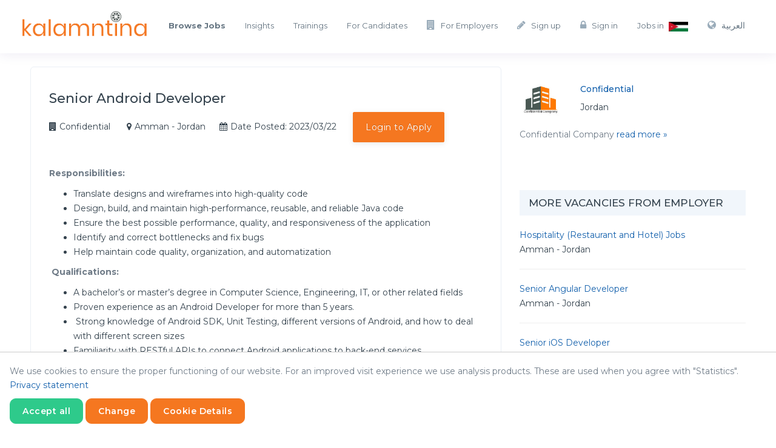

--- FILE ---
content_type: text/html; charset=UTF-8
request_url: https://kalamntina.com/vacancies/senior-android-developer-2
body_size: 20180
content:
<!DOCTYPE html>
<html lang="en">

<head>
            <!-- Global site tag (gtag.js) - Google Analytics -->
        <script async src="https://www.googletagmanager.com/gtag/js?id=UA-135779664-1"></script>
        <script>
            window.dataLayer = window.dataLayer || [];

            function gtag() {
                dataLayer.push(arguments);
            }
            gtag('js', new Date());

            gtag('config', 'UA-135779664-1');
        </script>
        <meta charset="UTF-8">
    <meta name="viewport" content="width=device-width, initial-scale=1">
    <meta name="csrf-param" content="_csrf">
    <meta name="csrf-token" content="Rb0_kviLxD9xMtNr1cgLkuha1R61-7A2FYKDfoY6m7Fz1F7UtbuwVQV2oS34omfksC_sX-W83FJPwbdO5U3d8w==">
    <title>Senior Android Developer - Kalamntina</title>
    <script type="text/javascript">
        var BASE_LANG = "en";
    </script>
    <script type="application/ld+json">{
    "@context": {
        "@vocab": "http://schema.org/"
    },
    "@type": "JobPosting",
    "datePosted": "2023-03-22",
    "description": "<p><strong>Responsibilities:</strong></p>\r\n<ul>\r\n<li>Translate designs and wireframes into high-quality code</li>\r\n<li>Design, build, and maintain high-performance, reusable, and reliable Java code</li>\r\n<li>Ensure the best possible performance, quality, and responsiveness of the application</li>\r\n<li>Identify and correct bottlenecks and fix bugs</li>\r\n<li>Help maintain code quality, organization, and automatization</li>\r\n</ul>\r\n<p><strong>&nbsp;Qualifications:</strong></p>\r\n<ul>\r\n<li>A bachelor&rsquo;s or master&rsquo;s degree in Computer Science, Engineering, IT, or other related fields</li>\r\n<li>Proven experience as an Android Developer for more than 5 years.</li>\r\n<li>&nbsp;Strong knowledge of Android SDK, Unit Testing, different versions of Android, and how to deal with different screen sizes</li>\r\n<li>Familiarity with RESTful APIs to connect Android applications to back-end services</li>\r\n<li>Strong knowledge of Android UI design principles, patterns, and best practices</li>\r\n<li>Experience with offline storage, threading, and performance tuning</li>\r\n<li>Ability to design applications around natural user interfaces, such as &ldquo;touch&rdquo;</li>\r\n<li>Ability to understand business requirements and translate them into technical<br />requirements</li>\r\n<li>Familiarity with cloud message APIs and push notifications</li>\r\n<li>Understanding of Google&rsquo;s Android design principles and interface guidelines</li>\r\n<li>Proficient understanding of code versioning tools, such as Git</li>\r\n<li>Familiarity with dependencies injection such as Dagger</li>\r\n<li>Familiarity with design patterns such as MVVM</li>\r\n</ul>\\r\\n<h5><strong>Required Skills</strong></h5><ul><li>Testing</li><li>Android</li><li>REST API's</li></ul>\\r\\n<h5><strong>Job Details</strong></h5><ul><li>Location: Amman - Jordan</li><li>Industry: Information & Communication Technologies</li><li>Job Type: Full-Time</li><li>Degree: Bachelor</li><li>Experience: 5</li><li>Languages: English </li><li>Nationality: Unspecified</li></ul>",
    "employmentType": "FULL_TIME",
    "hiringOrganization": {
        "@type": "Organization",
        "logo": "https://kalamntina.com/uploads/thumbs/0f/0f11e0aadfbd2d8ccff2d34f1a85ee92.jpg",
        "name": "Confidential ",
        "sameAs": "https://kalamntina.com"
    },
    "jobLocation": {
        "@type": "Place",
        "address": {
            "@type": "PostalAddress",
            "addressCountry": "Jordan",
            "addressLocality": "Amman",
            "addressRegion": "Amman"
        }
    },
    "title": "Senior Android Developer",
    "url": "https://kalamntina.com/vacancies/senior-android-developer-2",
    "validThrough": "2026-03-18"
}</script>
    <meta property="og:locale" content="en_US">
<meta property="og:title" content="Senior Android Developer - Kalamntina">
<meta property="og:url" content="https://kalamntina.com/vacancies/senior-android-developer-2">
<meta property="og:description" content="Responsibilities:

Translate designs and wireframes into high-quality code
Design, build, and maintain high-performance, reusable, and reliable Java code
Ensure the best possible performance, quality, and responsiveness of the application
Identify and correct bottlenecks and fix bugs
Help main...">
<meta name="description" content="Responsibilities:

Translate designs and wireframes into high-quality code
Design, build, and maintain high-performance, reusable, and reliable Java code
Ensure the best possible performance, quality, and responsiveness of the application
Identify and correct bottlenecks and fix bugs
Help main...">
<link href="https://kalamntina.com/vacancies/senior-android-developer-2" rel="canonical">
<link href="/css/bundle.css?v=1644998424" rel="stylesheet">
<link href="/assets/ef652748/styles/cookie-consent.min.css?v=1644998311" rel="stylesheet"></head>

<body>
    
    <div class="wrapper">
        
<!-- Start Navigation -->
<nav class="navbar navbar-default navbar-fixed navbar-light white bootsnav">
        <div class="container">
        <button type="button" class="navbar-toggle" data-toggle="collapse" data-target="#navbar-menu">
            <i class="fa fa-bars"></i>
        </button>
        <!-- Start Header Navigation -->
        <div class="navbar-header">
            <a class="navbar-brand" href="/">
                <img src="/img/logo-navi.png" class="logo logo-scrolled" alt="">
            </a>
        </div>

        <!-- Collect the nav links, forms, and other content for toggling -->
        <div class="collapse navbar-collapse" id="navbar-menu">
            <ul class="nav navbar-nav navbar-right" data-in="fadeInDown" data-out="fadeOutUp">
                
                    <li><a href="/site/for-employers"><i class="fa fa-building" aria-hidden="true"></i>For Employers</a></li>
                    <li><a href="/user/register"><i class="fa fa-pencil" aria-hidden="true"></i>Sign up</a></li>
                    <li>
                        <a href="/user/login">
                            <i class="fa fa-lock" aria-hidden="true"></i>Sign in                        </a>
                    </li>
                
                <li>
                    <a href="#" id="country-selected" data-toggle="modal" data-target="#countryModal">
                        Jobs in <img class="flag" src="/uploads/thumbs/d4/d48feab6b0c441e5cc375b9715ace683.jpg" alt="">                    </a>
                </li>

                                    <li class="ar-text">
                        <a href="/ar/vacancies/senior-android-developer-2">
                            <i class="fa fa-globe" aria-hidden="true"></i>العربية</a>
                    </li>
                
            </ul>
            <ul class="nav navbar-nav navbar-right" data-in="fadeInDown" data-out="fadeOutUp">
                <li><a href="/vacancies"><strong>Browse Jobs</strong></a></li>
                <li><a href="/blog">Insights</a></li>
                                    <li><a href="/trainings">Trainings</a></li>
                                <li><a href="/page/for-candidates">For Candidates</a></li>
            </ul>
        </div><!-- /.navbar-collapse -->
    </div>
</nav>
<!-- End Navigation -->
<div class="clearfix"></div>

<div class="modal fade body-view" id="countryModal" tabindex="-1" role="dialog" aria-labelledby="exampleModalLabel" aria-hidden="true">
    <div class="modal-dialog" role="document">
        <div class="modal-content">
            <div class="modal-header">
                <h5 class="modal-title" id="exampleModalLabel">Jobs in</h5>
                <button type="button" class="close" data-dismiss="modal" aria-label="Close">
                    <span aria-hidden="true">&times;</span>
                </button>
            </div>

            <div class="modal-body">
                <div class="container-fluid">
                    <div class="row">
                        <div class="col-md-12">
                            <p>Please select your country</p>
                            <div class="row">
                                                                                                            <div class="col-md-4">

                                            <a id="2" class="select-jobs-in active" href="#"><img src="/uploads/thumbs/22/22e666f33259f0db26b8960ec610479d.jpg" alt=""><p>Jordan</p></a>
                                        </div>
                                                                            <div class="col-md-4">

                                            <a id="25" class="select-jobs-in" href="#"><p>Bahrain</p></a>
                                        </div>
                                                                            <div class="col-md-4">

                                            <a id="66" class="select-jobs-in" href="#"><img src="/uploads/thumbs/c0/c059dc00ba79fce949df0f4959d2360a.png" alt=""><p>Algeria</p></a>
                                        </div>
                                                                            <div class="col-md-4">

                                            <a id="69" class="select-jobs-in" href="#"><img src="/uploads/thumbs/ad/ad21d856d7ee11656371701edd4cae3c.jpg" alt=""><p>Egypt</p></a>
                                        </div>
                                                                            <div class="col-md-4">

                                            <a id="199" class="select-jobs-in" href="#"><img src="/uploads/thumbs/6d/6d0e7481325ed46901e9a15fc264bf71.png" alt=""><p>Qatar</p></a>
                                        </div>
                                                                            <div class="col-md-4">

                                            <a id="208" class="select-jobs-in" href="#"><img src="/uploads/thumbs/29/29ef1846f6666f437617b68dcd0c4fc5.png" alt=""><p>Sudan</p></a>
                                        </div>
                                                                            <div class="col-md-4">

                                            <a id="234" class="select-jobs-in" href="#"><img src="/uploads/thumbs/fb/fb900bed0e8596920ecb638156083c59.png" alt=""><p>Tunisia</p></a>
                                        </div>
                                                                            <div class="col-md-4">

                                            <a id="264" class="select-jobs-in" href="#"><img src="/uploads/thumbs/ba/ba5ec96823488ae6949af8b9a82f3fdc.png" alt=""><p>Saudi Arabia</p></a>
                                        </div>
                                                                            <div class="col-md-4">

                                            <a id="265" class="select-jobs-in" href="#"><img src="/uploads/thumbs/17/17cb7609bf6d88d579d0067434533594.png" alt=""><p>United Arab Emirates</p></a>
                                        </div>
                                                                            <div class="col-md-4">

                                            <a id="266" class="select-jobs-in" href="#"><img src="/uploads/thumbs/ad/ad49bc74dc913d931ff1241f2b87ec69.png" alt=""><p>Iraq</p></a>
                                        </div>
                                                                            <div class="col-md-4">

                                            <a id="267" class="select-jobs-in" href="#"><img src="/uploads/thumbs/39/39500aa99a311260537606d6c0df14a9.png" alt=""><p>Lebanon </p></a>
                                        </div>
                                                                            <div class="col-md-4">

                                            <a id="268" class="select-jobs-in" href="#"><img src="/uploads/thumbs/6b/6b5dd376ddbb73f3d47dc8729b20614f.png" alt=""><p>Oman </p></a>
                                        </div>
                                                                            <div class="col-md-4">

                                            <a id="269" class="select-jobs-in" href="#"><img src="/uploads/thumbs/8d/8dfae1ef0522054fe40350aa9d6288d3.jpg" alt=""><p>Morocco</p></a>
                                        </div>
                                                                            <div class="col-md-4">

                                            <a id="270" class="select-jobs-in" href="#"><img src="/uploads/thumbs/31/31d8cdef5c3b11ce9583d011ffe55338.jpg" alt=""><p>United Kingdom</p></a>
                                        </div>
                                                                            <div class="col-md-4">

                                            <a id="271" class="select-jobs-in" href="#"><img src="/uploads/thumbs/4f/4ff90160853619d0b92e1729b14bf439.png" alt=""><p>Brunei</p></a>
                                        </div>
                                                                            <div class="col-md-4">

                                            <a id="272" class="select-jobs-in" href="#"><img src="/uploads/thumbs/a8/a8a434c85222f766ca5c30b8637fe3f9.png" alt=""><p> Europe</p></a>
                                        </div>
                                                                            <div class="col-md-4">

                                            <a id="273" class="select-jobs-in" href="#"><img src="/uploads/thumbs/5b/5bb8e61f587ca321d536d2bd991ccf7e.png" alt=""><p>Pakistan </p></a>
                                        </div>
                                                                            <div class="col-md-4">

                                            <a id="274" class="select-jobs-in" href="#"><img src="/uploads/thumbs/33/3347ab54108162a3ab2270350907d96d.jpg" alt=""><p>Kuwait</p></a>
                                        </div>
                                                                                                                                    </div>
                        </div>
                    </div>
                </div>
            </div>


        </div>
    </div>
</div>
        
<!-- Job Detail Start -->
<section class="mrg-top-30 body-view">
    <div class="container">
        <div class="col-md-8 col-sm-8">
            <div class="container-detail-box">
                <div class="apply-job-header">
                    <h4>Senior Android Developer</h4>
                    <span class="mrg-r-15"><i
                                class="fa fa-building"></i>Confidential </span>&nbsp;
                    <span class="mrg-r-15"><i
                                class="fa fa-map-marker"></i>Amman - Jordan</span>&nbsp;
                    <span class="mrg-r-15"><i
                                class="fa fa-calendar"></i>Date Posted: 2023/03/22 </span>&nbsp;
                                            <a href="/user/login"
                           class="btn btn-success">Login to Apply</a>
                    
                </div>
                                
                <div class="apply-job-detail">
                    <p><strong>Responsibilities:</strong></p>
<ul>
<li>Translate designs and wireframes into high-quality code</li>
<li>Design, build, and maintain high-performance, reusable, and reliable Java code</li>
<li>Ensure the best possible performance, quality, and responsiveness of the application</li>
<li>Identify and correct bottlenecks and fix bugs</li>
<li>Help maintain code quality, organization, and automatization</li>
</ul>
<p><strong>&nbsp;Qualifications:</strong></p>
<ul>
<li>A bachelor&rsquo;s or master&rsquo;s degree in Computer Science, Engineering, IT, or other related fields</li>
<li>Proven experience as an Android Developer for more than 5 years.</li>
<li>&nbsp;Strong knowledge of Android SDK, Unit Testing, different versions of Android, and how to deal with different screen sizes</li>
<li>Familiarity with RESTful APIs to connect Android applications to back-end services</li>
<li>Strong knowledge of Android UI design principles, patterns, and best practices</li>
<li>Experience with offline storage, threading, and performance tuning</li>
<li>Ability to design applications around natural user interfaces, such as &ldquo;touch&rdquo;</li>
<li>Ability to understand business requirements and translate them into technical<br />requirements</li>
<li>Familiarity with cloud message APIs and push notifications</li>
<li>Understanding of Google&rsquo;s Android design principles and interface guidelines</li>
<li>Proficient understanding of code versioning tools, such as Git</li>
<li>Familiarity with dependencies injection such as Dagger</li>
<li>Familiarity with design patterns such as MVVM</li>
</ul>                </div>

                <div class="apply-job-detail">
                    <h5>Required Skills</h5>
                    <ul class="skills">
                                                    <li>Testing</li>
                                                    <li>Android</li>
                                                    <li>REST API's</li>
                                            </ul>
                </div>
                
                <div class="apply-job-detail">
                    <h5>Job Details</h5>
                    <ul class="job-requirements">
                        <li>
                            <span>Location</span> Amman - Jordan                        </li>
                        <li><span>Industry</span>
                                                                                                                                                                                                            Information & Communication Technologies                        </li>
                        <li>
                            <span>Job Type</span> Full-Time                        </li>
                                                    <li>
                                <span>Degree</span> Bachelor                            </li>
                                                <li><span>Experience</span> 5                        </li>
                                                    <li>
                                <span>Languages</span> English                             </li>
                                                <li><span>Nationality</span>
                                                            Unspecified                                                    </li>
                    </ul>
                </div>
                                    <a href="/user/login"
                       class="btn btn-success">Login to Apply</a>
                            </div>

                            <!-- Similar Jobs -->
                <div class="container-detail-box">

                    <div class="row">
                        <div class="col-md-12">
                            <h4>Similar Jobs </h4>
                        </div>
                    </div>

                    <div class="row mrg-top-25">
                                                                                                                                                                                                                                                                                                                                                                    </div>
                </div>
                    </div>

        <!-- Sidebar Start-->
        <div class="col-md-4 col-sm-4">
            <div class="sidebar-widget mrg-top-20 padd-top-0">
                <div class="row">
                    <div class="col-md-3">
                        <a href="https://kalamntina.com/employers/confidential">
                            <img class="img-responsive" src="/uploads/thumbs/0d/0d5300f1283f5b47fa54bb699b1fa8b6.jpg" alt="">                        </a>
                    </div>

                    <div class="col-md-9">
                        <a href="https://kalamntina.com/employers/confidential">
                            <h5>
                                Confidential                             </h5>
                        </a>
                        <span>Jordan</span>
                    </div>
                </div>
                                    <div class="row padd-top-10">
                        <div class="col-md-12">
                            <p>
                                Confidential Company                                <a href="https://kalamntina.com/employers/confidential">read more &raquo;</a>
                            </p>
                        </div>
                    </div>
                            </div>

            <div class="sidebar-widget">
                <h4>More Vacancies from Employer</h4>
                                    <div class="row">
                        <div class="col-md-12">
                            <a href="https://kalamntina.com/vacancies/hospitality-restaurant-and-hotel-jobs">
                                Hospitality (Restaurant and Hotel) Jobs                            </a>
                            <br/>
                            <span>Amman - Jordan</span>
                            <hr/>
                        </div>
                    </div>
                                    <div class="row">
                        <div class="col-md-12">
                            <a href="https://kalamntina.com/vacancies/senior-angular-developer">
                                Senior Angular Developer                            </a>
                            <br/>
                            <span>Amman - Jordan</span>
                            <hr/>
                        </div>
                    </div>
                                    <div class="row">
                        <div class="col-md-12">
                            <a href="https://kalamntina.com/vacancies/senior-ios-developer-4">
                                Senior iOS Developer                            </a>
                            <br/>
                            <span>Amman - Jordan</span>
                            <hr/>
                        </div>
                    </div>
                                    <div class="row">
                        <div class="col-md-12">
                            <a href="https://kalamntina.com/vacancies/backend-laravel-developer">
                                Backend Laravel Developer                            </a>
                            <br/>
                            <span>Amman - Jordan</span>
                            <hr/>
                        </div>
                    </div>
                                    <div class="row">
                        <div class="col-md-12">
                            <a href="https://kalamntina.com/vacancies/backend-net-developer">
                                Backend .NET Developer                            </a>
                            <br/>
                            <span>Amman - Jordan</span>
                            <hr/>
                        </div>
                    </div>
                                    <div class="row">
                        <div class="col-md-12">
                            <a href="https://kalamntina.com/vacancies/full-stack-developer-8">
                                Full-Stack Developer                            </a>
                            <br/>
                            <span>Amman - Jordan</span>
                            <hr/>
                        </div>
                    </div>
                                    <div class="row">
                        <div class="col-md-12">
                            <a href="https://kalamntina.com/vacancies/product-manager-7">
                                Product Manager                            </a>
                            <br/>
                            <span>Amman - Jordan</span>
                            <hr/>
                        </div>
                    </div>
                                    <div class="row">
                        <div class="col-md-12">
                            <a href="https://kalamntina.com/vacancies/lab-technician">
                                Lab Technician                            </a>
                            <br/>
                            <span>Amman - Jordan</span>
                            <hr/>
                        </div>
                    </div>
                                    <div class="row">
                        <div class="col-md-12">
                            <a href="https://kalamntina.com/vacancies/quality-assurance-specialist">
                                Quality Assurance Specialist                            </a>
                            <br/>
                            <span>Amman - Jordan</span>
                            <hr/>
                        </div>
                    </div>
                                    <div class="row">
                        <div class="col-md-12">
                            <a href="https://kalamntina.com/vacancies/gender-and-social-inclusion-specialist">
                                Gender and Social Inclusion Specialist                             </a>
                            <br/>
                            <span>Amman - Jordan</span>
                            <hr/>
                        </div>
                    </div>
                                    <div class="row">
                        <div class="col-md-12">
                            <a href="https://kalamntina.com/vacancies/finance-officer">
                                Finance Officer                            </a>
                            <br/>
                            <span>Amman - Jordan</span>
                            <hr/>
                        </div>
                    </div>
                                    <div class="row">
                        <div class="col-md-12">
                            <a href="https://kalamntina.com/vacancies/technical-support">
                                Technical Support                            </a>
                            <br/>
                            <span>Amman - Jordan</span>
                            <hr/>
                        </div>
                    </div>
                                    <div class="row">
                        <div class="col-md-12">
                            <a href="https://kalamntina.com/vacancies/project-coordinator-6">
                                Project Coordinator                            </a>
                            <br/>
                            <span>Amman - Jordan</span>
                            <hr/>
                        </div>
                    </div>
                                    <div class="row">
                        <div class="col-md-12">
                            <a href="https://kalamntina.com/vacancies/the-lead-generator-officer">
                                The Lead Generator Officer                             </a>
                            <br/>
                            <span>Riyadh - Saudi Arabia</span>
                            <hr/>
                        </div>
                    </div>
                                    <div class="row">
                        <div class="col-md-12">
                            <a href="https://kalamntina.com/vacancies/account-executive">
                                Account Executive                            </a>
                            <br/>
                            <span>Amman - Jordan</span>
                            <hr/>
                        </div>
                    </div>
                                    <div class="row">
                        <div class="col-md-12">
                            <a href="https://kalamntina.com/vacancies/inside-sales-representative">
                                Inside Sales Representative                            </a>
                            <br/>
                            <span>Amman - Jordan</span>
                            <hr/>
                        </div>
                    </div>
                                    <div class="row">
                        <div class="col-md-12">
                            <a href="https://kalamntina.com/vacancies/banking-and-financial-risk-manager">
                                Banking and Financial Risk Manager                            </a>
                            <br/>
                            <span>Amman - Jordan</span>
                            <hr/>
                        </div>
                    </div>
                                    <div class="row">
                        <div class="col-md-12">
                            <a href="https://kalamntina.com/vacancies/cash-manager">
                                Cash Manager                            </a>
                            <br/>
                            <span>Amman - Jordan</span>
                            <hr/>
                        </div>
                    </div>
                                    <div class="row">
                        <div class="col-md-12">
                            <a href="https://kalamntina.com/vacancies/senior-accountant-5">
                                Senior Accountant                            </a>
                            <br/>
                            <span>Amman - Jordan</span>
                            <hr/>
                        </div>
                    </div>
                                    <div class="row">
                        <div class="col-md-12">
                            <a href="https://kalamntina.com/vacancies/senior-marketing-specialist">
                                Senior Marketing Specialist                            </a>
                            <br/>
                            <span>Amman - Jordan</span>
                            <hr/>
                        </div>
                    </div>
                                    <div class="row">
                        <div class="col-md-12">
                            <a href="https://kalamntina.com/vacancies/junior-accountant-2">
                                Junior Accountant                            </a>
                            <br/>
                            <span>Amman - Jordan</span>
                            <hr/>
                        </div>
                    </div>
                                    <div class="row">
                        <div class="col-md-12">
                            <a href="https://kalamntina.com/vacancies/hr-officer-8">
                                HR Officer                            </a>
                            <br/>
                            <span>Amman - Jordan</span>
                            <hr/>
                        </div>
                    </div>
                                    <div class="row">
                        <div class="col-md-12">
                            <a href="https://kalamntina.com/vacancies/senior-quality-assurance-engineer-4">
                                Senior Quality Assurance Engineer                            </a>
                            <br/>
                            <span>Amman - Jordan</span>
                            <hr/>
                        </div>
                    </div>
                                    <div class="row">
                        <div class="col-md-12">
                            <a href="https://kalamntina.com/vacancies/digital-marketing-and-social-media-officer">
                                Digital Marketing and Social Media Officer                            </a>
                            <br/>
                            <span>Amman - Jordan</span>
                            <hr/>
                        </div>
                    </div>
                                    <div class="row">
                        <div class="col-md-12">
                            <a href="https://kalamntina.com/vacancies/accountant-8">
                                Accountant                            </a>
                            <br/>
                            <span>Amman - Jordan</span>
                            <hr/>
                        </div>
                    </div>
                                    <div class="row">
                        <div class="col-md-12">
                            <a href="https://kalamntina.com/vacancies/senior-java-developer-8">
                                Senior Java Developer                            </a>
                            <br/>
                            <span>Amman - Jordan</span>
                            <hr/>
                        </div>
                    </div>
                                    <div class="row">
                        <div class="col-md-12">
                            <a href="https://kalamntina.com/vacancies/business-analyst-11">
                                Business Analyst                            </a>
                            <br/>
                            <span>Amman - Jordan</span>
                            <hr/>
                        </div>
                    </div>
                                    <div class="row">
                        <div class="col-md-12">
                            <a href="https://kalamntina.com/vacancies/senior-software-engineer-net-2">
                                Senior Software Engineer .Net                            </a>
                            <br/>
                            <span>Amman - Jordan</span>
                            <hr/>
                        </div>
                    </div>
                                    <div class="row">
                        <div class="col-md-12">
                            <a href="https://kalamntina.com/vacancies/quality-assurance-officer-2">
                                Quality Assurance Officer                            </a>
                            <br/>
                            <span>Amman - Jordan</span>
                            <hr/>
                        </div>
                    </div>
                                    <div class="row">
                        <div class="col-md-12">
                            <a href="https://kalamntina.com/vacancies/creative-copywriter">
                                Creative Copywriter                            </a>
                            <br/>
                            <span>Amman - Jordan</span>
                            <hr/>
                        </div>
                    </div>
                                    <div class="row">
                        <div class="col-md-12">
                            <a href="https://kalamntina.com/vacancies/translator-3">
                                Translator                            </a>
                            <br/>
                            <span>Amman - Jordan</span>
                            <hr/>
                        </div>
                    </div>
                                    <div class="row">
                        <div class="col-md-12">
                            <a href="https://kalamntina.com/vacancies/ai-engineer">
                                AI Engineer                            </a>
                            <br/>
                            <span>Amman - Jordan</span>
                            <hr/>
                        </div>
                    </div>
                                    <div class="row">
                        <div class="col-md-12">
                            <a href="https://kalamntina.com/vacancies/sales-manager-2">
                                Sales Manager                            </a>
                            <br/>
                            <span>Amman - Jordan</span>
                            <hr/>
                        </div>
                    </div>
                                    <div class="row">
                        <div class="col-md-12">
                            <a href="https://kalamntina.com/vacancies/it-manager-3">
                                IT Manager                            </a>
                            <br/>
                            <span>Amman - Jordan</span>
                            <hr/>
                        </div>
                    </div>
                                    <div class="row">
                        <div class="col-md-12">
                            <a href="https://kalamntina.com/vacancies/it-director">
                                IT Director                            </a>
                            <br/>
                            <span>Amman - Jordan</span>
                            <hr/>
                        </div>
                    </div>
                                    <div class="row">
                        <div class="col-md-12">
                            <a href="https://kalamntina.com/vacancies/landscape-engineer">
                                Landscape Engineer                            </a>
                            <br/>
                            <span>Amman - Jordan</span>
                            <hr/>
                        </div>
                    </div>
                                    <div class="row">
                        <div class="col-md-12">
                            <a href="https://kalamntina.com/vacancies/electrical-engineer">
                                Electrical Engineer                            </a>
                            <br/>
                            <span>Algiers - Algeria</span>
                            <hr/>
                        </div>
                    </div>
                                    <div class="row">
                        <div class="col-md-12">
                            <a href="https://kalamntina.com/vacancies/hr-supervisor">
                                HR Supervisor                            </a>
                            <br/>
                            <span>Amman - Jordan</span>
                            <hr/>
                        </div>
                    </div>
                                    <div class="row">
                        <div class="col-md-12">
                            <a href="https://kalamntina.com/vacancies/finance-admin-manager">
                                Finance & Admin Manager                            </a>
                            <br/>
                            <span>Amman - Jordan</span>
                            <hr/>
                        </div>
                    </div>
                                    <div class="row">
                        <div class="col-md-12">
                            <a href="https://kalamntina.com/vacancies/it-support-officer">
                                IT Support Officer                            </a>
                            <br/>
                            <span>Dubai  - United Arab Emirates</span>
                            <hr/>
                        </div>
                    </div>
                                    <div class="row">
                        <div class="col-md-12">
                            <a href="https://kalamntina.com/vacancies/senior-consolidation-accountant">
                                Senior Consolidation Accountant                            </a>
                            <br/>
                            <span>Amman - Jordan</span>
                            <hr/>
                        </div>
                    </div>
                                    <div class="row">
                        <div class="col-md-12">
                            <a href="https://kalamntina.com/vacancies/marketing-manager-9">
                                Marketing Manager                            </a>
                            <br/>
                            <span>Erbil - Iraq</span>
                            <hr/>
                        </div>
                    </div>
                                    <div class="row">
                        <div class="col-md-12">
                            <a href="https://kalamntina.com/vacancies/accounting-team-leader">
                                Accounting Team Leader                            </a>
                            <br/>
                            <span>Riyadh - Saudi Arabia</span>
                            <hr/>
                        </div>
                    </div>
                                    <div class="row">
                        <div class="col-md-12">
                            <a href="https://kalamntina.com/vacancies/area-manager">
                                Area Manager                            </a>
                            <br/>
                            <span>Riyadh - Saudi Arabia</span>
                            <hr/>
                        </div>
                    </div>
                                    <div class="row">
                        <div class="col-md-12">
                            <a href="https://kalamntina.com/vacancies/financial-controller-2">
                                Financial Controller                            </a>
                            <br/>
                            <span>Riyadh - Saudi Arabia</span>
                            <hr/>
                        </div>
                    </div>
                                    <div class="row">
                        <div class="col-md-12">
                            <a href="https://kalamntina.com/vacancies/ict-head">
                                ICT Head                            </a>
                            <br/>
                            <span>Riyadh - Saudi Arabia</span>
                            <hr/>
                        </div>
                    </div>
                                    <div class="row">
                        <div class="col-md-12">
                            <a href="https://kalamntina.com/vacancies/agricultural-engineer">
                                Agricultural Engineer                            </a>
                            <br/>
                            <span>Amman - Jordan</span>
                            <hr/>
                        </div>
                    </div>
                                    <div class="row">
                        <div class="col-md-12">
                            <a href="https://kalamntina.com/vacancies/electrical-engineer-4">
                                Electrical Engineer                            </a>
                            <br/>
                            <span>Amman - Jordan</span>
                            <hr/>
                        </div>
                    </div>
                                    <div class="row">
                        <div class="col-md-12">
                            <a href="https://kalamntina.com/vacancies/mechanical-engineer">
                                Mechanical Engineer                            </a>
                            <br/>
                            <span>Amman - Jordan</span>
                            <hr/>
                        </div>
                    </div>
                                    <div class="row">
                        <div class="col-md-12">
                            <a href="https://kalamntina.com/vacancies/process-engineer">
                                Process Engineer                            </a>
                            <br/>
                            <span>Amman - Jordan</span>
                            <hr/>
                        </div>
                    </div>
                                    <div class="row">
                        <div class="col-md-12">
                            <a href="https://kalamntina.com/vacancies/project-manager-water-and-sewage-systems-design">
                                Project Manager - Water and Sewage Systems Design                            </a>
                            <br/>
                            <span>Riyadh - Saudi Arabia</span>
                            <hr/>
                        </div>
                    </div>
                                    <div class="row">
                        <div class="col-md-12">
                            <a href="https://kalamntina.com/vacancies/financial-consultant">
                                Financial Consultant                            </a>
                            <br/>
                            <span>Amman - Jordan</span>
                            <hr/>
                        </div>
                    </div>
                                    <div class="row">
                        <div class="col-md-12">
                            <a href="https://kalamntina.com/vacancies/civil-engineer-2">
                                Civil Engineer                            </a>
                            <br/>
                            <span>Amman - Jordan</span>
                            <hr/>
                        </div>
                    </div>
                                    <div class="row">
                        <div class="col-md-12">
                            <a href="https://kalamntina.com/vacancies/planning-engineer-2">
                                Planning Engineer                            </a>
                            <br/>
                            <span>Amman - Jordan</span>
                            <hr/>
                        </div>
                    </div>
                                    <div class="row">
                        <div class="col-md-12">
                            <a href="https://kalamntina.com/vacancies/qa-application-tester">
                                QA Application Tester                            </a>
                            <br/>
                            <span>Amman - Jordan</span>
                            <hr/>
                        </div>
                    </div>
                                    <div class="row">
                        <div class="col-md-12">
                            <a href="https://kalamntina.com/vacancies/communication-officer-2">
                                Communication Officer                             </a>
                            <br/>
                            <span>Amman - Jordan</span>
                            <hr/>
                        </div>
                    </div>
                                    <div class="row">
                        <div class="col-md-12">
                            <a href="https://kalamntina.com/vacancies/senior-digital-marketing">
                                Senior Digital Marketing                             </a>
                            <br/>
                            <span>Riyadh - Saudi Arabia</span>
                            <hr/>
                        </div>
                    </div>
                                    <div class="row">
                        <div class="col-md-12">
                            <a href="https://kalamntina.com/vacancies/business-analyst-14">
                                Business Analyst                            </a>
                            <br/>
                            <span>Riyadh - Saudi Arabia</span>
                            <hr/>
                        </div>
                    </div>
                                    <div class="row">
                        <div class="col-md-12">
                            <a href="https://kalamntina.com/vacancies/business-development-engineer">
                                Business Development Engineer                            </a>
                            <br/>
                            <span>Riyadh - Saudi Arabia</span>
                            <hr/>
                        </div>
                    </div>
                                    <div class="row">
                        <div class="col-md-12">
                            <a href="https://kalamntina.com/vacancies/senior-information-security">
                                Senior Information Security                            </a>
                            <br/>
                            <span>Amman - Jordan</span>
                            <hr/>
                        </div>
                    </div>
                                    <div class="row">
                        <div class="col-md-12">
                            <a href="https://kalamntina.com/vacancies/b2b-sales-specialist-id-kam">
                                B2B Sales Specialist (ID KAM)                            </a>
                            <br/>
                            <span>Erbil - Iraq</span>
                            <hr/>
                        </div>
                    </div>
                                    <div class="row">
                        <div class="col-md-12">
                            <a href="https://kalamntina.com/vacancies/gtm-manager">
                                GTM Manager                            </a>
                            <br/>
                            <span>Baghdad - Iraq</span>
                            <hr/>
                        </div>
                    </div>
                                    <div class="row">
                        <div class="col-md-12">
                            <a href="https://kalamntina.com/vacancies/b2b-sales-specialist-id-kam-2">
                                B2B Sales Specialist (ID KAM)                            </a>
                            <br/>
                            <span>Baghdad - Iraq</span>
                            <hr/>
                        </div>
                    </div>
                                    <div class="row">
                        <div class="col-md-12">
                            <a href="https://kalamntina.com/vacancies/investment-officer">
                                Investment Officer                            </a>
                            <br/>
                            <span>Riyadh - Saudi Arabia</span>
                            <hr/>
                        </div>
                    </div>
                                    <div class="row">
                        <div class="col-md-12">
                            <a href="https://kalamntina.com/vacancies/procurement-officer-3">
                                Procurement Officer                            </a>
                            <br/>
                            <span>Amman - Jordan</span>
                            <hr/>
                        </div>
                    </div>
                                    <div class="row">
                        <div class="col-md-12">
                            <a href="https://kalamntina.com/vacancies/administrative-specialist">
                                Administrative Specialist                            </a>
                            <br/>
                            <span>Amman - Jordan</span>
                            <hr/>
                        </div>
                    </div>
                                    <div class="row">
                        <div class="col-md-12">
                            <a href="https://kalamntina.com/vacancies/procurement-officer-4">
                                Procurement Officer                            </a>
                            <br/>
                            <span>Amman - Jordan</span>
                            <hr/>
                        </div>
                    </div>
                                    <div class="row">
                        <div class="col-md-12">
                            <a href="https://kalamntina.com/vacancies/architectural-engineer">
                                Architectural Engineer                            </a>
                            <br/>
                            <span>Amman - Jordan</span>
                            <hr/>
                        </div>
                    </div>
                                    <div class="row">
                        <div class="col-md-12">
                            <a href="https://kalamntina.com/vacancies/accountant-with-cost-accounting">
                                Accountant with Cost Accounting                            </a>
                            <br/>
                            <span>Riyadh - Saudi Arabia</span>
                            <hr/>
                        </div>
                    </div>
                                    <div class="row">
                        <div class="col-md-12">
                            <a href="https://kalamntina.com/vacancies/aluminum-installation-foreman">
                                Aluminum Installation Foreman                            </a>
                            <br/>
                            <span>Riyadh - Saudi Arabia</span>
                            <hr/>
                        </div>
                    </div>
                                    <div class="row">
                        <div class="col-md-12">
                            <a href="https://kalamntina.com/vacancies/sales-representative-6">
                                Sales Representative                             </a>
                            <br/>
                            <span>Erbil - Iraq</span>
                            <hr/>
                        </div>
                    </div>
                                    <div class="row">
                        <div class="col-md-12">
                            <a href="https://kalamntina.com/vacancies/retail-sales-representative">
                                Retail Sales Representative                            </a>
                            <br/>
                            <span>Erbil - Iraq</span>
                            <hr/>
                        </div>
                    </div>
                                    <div class="row">
                        <div class="col-md-12">
                            <a href="https://kalamntina.com/vacancies/senior-product-manager-payments">
                                Senior Product Manager-Payments                            </a>
                            <br/>
                            <span>Dubai  - United Arab Emirates</span>
                            <hr/>
                        </div>
                    </div>
                                    <div class="row">
                        <div class="col-md-12">
                            <a href="https://kalamntina.com/vacancies/senior-user-experience-designer">
                                Senior User Experience Designer                            </a>
                            <br/>
                            <span>Dubai  - United Arab Emirates</span>
                            <hr/>
                        </div>
                    </div>
                                    <div class="row">
                        <div class="col-md-12">
                            <a href="https://kalamntina.com/vacancies/senior-java-developer-9">
                                Senior Java Developer                            </a>
                            <br/>
                            <span>Dubai  - United Arab Emirates</span>
                            <hr/>
                        </div>
                    </div>
                                    <div class="row">
                        <div class="col-md-12">
                            <a href="https://kalamntina.com/vacancies/java-developer-6">
                                Java Developer                            </a>
                            <br/>
                            <span>Dubai  - United Arab Emirates</span>
                            <hr/>
                        </div>
                    </div>
                                    <div class="row">
                        <div class="col-md-12">
                            <a href="https://kalamntina.com/vacancies/android-developer-6">
                                Android Developer                            </a>
                            <br/>
                            <span>Dubai  - United Arab Emirates</span>
                            <hr/>
                        </div>
                    </div>
                                    <div class="row">
                        <div class="col-md-12">
                            <a href="https://kalamntina.com/vacancies/test-automation-developer">
                                Test Automation Developer                            </a>
                            <br/>
                            <span>Dubai  - United Arab Emirates</span>
                            <hr/>
                        </div>
                    </div>
                                    <div class="row">
                        <div class="col-md-12">
                            <a href="https://kalamntina.com/vacancies/legal-consultant">
                                Legal Consultant                            </a>
                            <br/>
                            <span>Dubai  - United Arab Emirates</span>
                            <hr/>
                        </div>
                    </div>
                                    <div class="row">
                        <div class="col-md-12">
                            <a href="https://kalamntina.com/vacancies/hr-manager-5">
                                HR Manager                            </a>
                            <br/>
                            <span>Amman - Jordan</span>
                            <hr/>
                        </div>
                    </div>
                                    <div class="row">
                        <div class="col-md-12">
                            <a href="https://kalamntina.com/vacancies/sales-officer-4">
                                Sales Officer                            </a>
                            <br/>
                            <span>Dubai  - United Arab Emirates</span>
                            <hr/>
                        </div>
                    </div>
                                    <div class="row">
                        <div class="col-md-12">
                            <a href="https://kalamntina.com/vacancies/information-technology-manager">
                                Information Technology Manager                            </a>
                            <br/>
                            <span>Dubai  - United Arab Emirates</span>
                            <hr/>
                        </div>
                    </div>
                                    <div class="row">
                        <div class="col-md-12">
                            <a href="https://kalamntina.com/vacancies/nutrition-center-assistant">
                                Nutrition Center Assistant                            </a>
                            <br/>
                            <span>Amman - Jordan</span>
                            <hr/>
                        </div>
                    </div>
                                    <div class="row">
                        <div class="col-md-12">
                            <a href="https://kalamntina.com/vacancies/software-engineer-3">
                                Software Engineer                            </a>
                            <br/>
                            <span>Erbil - Iraq</span>
                            <hr/>
                        </div>
                    </div>
                                    <div class="row">
                        <div class="col-md-12">
                            <a href="https://kalamntina.com/vacancies/it-support-officer-2">
                                IT Support Officer                            </a>
                            <br/>
                            <span>Amman - Jordan</span>
                            <hr/>
                        </div>
                    </div>
                                    <div class="row">
                        <div class="col-md-12">
                            <a href="https://kalamntina.com/vacancies/branch-retail-manager">
                                Branch Retail Manager                             </a>
                            <br/>
                            <span>Riyadh - Saudi Arabia</span>
                            <hr/>
                        </div>
                    </div>
                                    <div class="row">
                        <div class="col-md-12">
                            <a href="https://kalamntina.com/vacancies/software-quality-assurance-lead">
                                Software Quality Assurance Lead                            </a>
                            <br/>
                            <span>Amman - Jordan</span>
                            <hr/>
                        </div>
                    </div>
                                    <div class="row">
                        <div class="col-md-12">
                            <a href="https://kalamntina.com/vacancies/senior-product-manager-2">
                                Senior Product Manager                            </a>
                            <br/>
                            <span>Dubai  - United Arab Emirates</span>
                            <hr/>
                        </div>
                    </div>
                                    <div class="row">
                        <div class="col-md-12">
                            <a href="https://kalamntina.com/vacancies/senior-legal-associate">
                                Senior Legal Associate                            </a>
                            <br/>
                            <span>Amman - Jordan</span>
                            <hr/>
                        </div>
                    </div>
                                    <div class="row">
                        <div class="col-md-12">
                            <a href="https://kalamntina.com/vacancies/seo-specialist">
                                SEO Specialist                            </a>
                            <br/>
                            <span>Amman - Jordan</span>
                            <hr/>
                        </div>
                    </div>
                                    <div class="row">
                        <div class="col-md-12">
                            <a href="https://kalamntina.com/vacancies/senior-data-scientist">
                                Senior Data Scientist                            </a>
                            <br/>
                            <span>Amman - Jordan</span>
                            <hr/>
                        </div>
                    </div>
                                    <div class="row">
                        <div class="col-md-12">
                            <a href="https://kalamntina.com/vacancies/chief-accountant-2">
                                Chief Accountant                             </a>
                            <br/>
                            <span>Amman - Jordan</span>
                            <hr/>
                        </div>
                    </div>
                                    <div class="row">
                        <div class="col-md-12">
                            <a href="https://kalamntina.com/vacancies/senior-net-developer-8">
                                Senior .Net Developer                            </a>
                            <br/>
                            <span>Amman - Jordan</span>
                            <hr/>
                        </div>
                    </div>
                                    <div class="row">
                        <div class="col-md-12">
                            <a href="https://kalamntina.com/vacancies/devops-engineer-5">
                                DevOps Engineer                            </a>
                            <br/>
                            <span>Amman - Jordan</span>
                            <hr/>
                        </div>
                    </div>
                                    <div class="row">
                        <div class="col-md-12">
                            <a href="https://kalamntina.com/vacancies/senior-procurement-officer-2">
                                Senior Procurement Officer                            </a>
                            <br/>
                            <span>Amman - Jordan</span>
                            <hr/>
                        </div>
                    </div>
                                    <div class="row">
                        <div class="col-md-12">
                            <a href="https://kalamntina.com/vacancies/cac-engineer">
                                CAC Engineer                            </a>
                            <br/>
                            <span>Erbil - Iraq</span>
                            <hr/>
                        </div>
                    </div>
                                    <div class="row">
                        <div class="col-md-12">
                            <a href="https://kalamntina.com/vacancies/cac-engineer-2">
                                CAC Engineer                            </a>
                            <br/>
                            <span>Beirut  - Lebanon </span>
                            <hr/>
                        </div>
                    </div>
                                    <div class="row">
                        <div class="col-md-12">
                            <a href="https://kalamntina.com/vacancies/hr-specialist-3">
                                HR Specialist                            </a>
                            <br/>
                            <span>Amman - Jordan</span>
                            <hr/>
                        </div>
                    </div>
                                    <div class="row">
                        <div class="col-md-12">
                            <a href="https://kalamntina.com/vacancies/java-developer-7">
                                Java Developer                             </a>
                            <br/>
                            <span>Amman - Jordan</span>
                            <hr/>
                        </div>
                    </div>
                                    <div class="row">
                        <div class="col-md-12">
                            <a href="https://kalamntina.com/vacancies/electrical-engineering-manager">
                                Electrical Engineering Manager                            </a>
                            <br/>
                            <span>Amman - Jordan</span>
                            <hr/>
                        </div>
                    </div>
                                    <div class="row">
                        <div class="col-md-12">
                            <a href="https://kalamntina.com/vacancies/sales-specialist-2">
                                Sales Specialist                             </a>
                            <br/>
                            <span>Beirut  - Lebanon </span>
                            <hr/>
                        </div>
                    </div>
                                    <div class="row">
                        <div class="col-md-12">
                            <a href="https://kalamntina.com/vacancies/supply-chain-integration-manager">
                                Supply Chain Integration Manager                             </a>
                            <br/>
                            <span>Amman - Jordan</span>
                            <hr/>
                        </div>
                    </div>
                                    <div class="row">
                        <div class="col-md-12">
                            <a href="https://kalamntina.com/vacancies/senior-java-software-developer">
                                Senior Java Software Developer                            </a>
                            <br/>
                            <span>Amman - Jordan</span>
                            <hr/>
                        </div>
                    </div>
                                    <div class="row">
                        <div class="col-md-12">
                            <a href="https://kalamntina.com/vacancies/pharmacist-3">
                                Pharmacist                            </a>
                            <br/>
                            <span>Cairo - Egypt</span>
                            <hr/>
                        </div>
                    </div>
                                    <div class="row">
                        <div class="col-md-12">
                            <a href="https://kalamntina.com/vacancies/site-engineer">
                                Site Engineer                            </a>
                            <br/>
                            <span>Beirut  - Lebanon </span>
                            <hr/>
                        </div>
                    </div>
                                    <div class="row">
                        <div class="col-md-12">
                            <a href="https://kalamntina.com/vacancies/gtm-supervisor">
                                GTM Supervisor                            </a>
                            <br/>
                            <span>Baghdad - Iraq</span>
                            <hr/>
                        </div>
                    </div>
                                    <div class="row">
                        <div class="col-md-12">
                            <a href="https://kalamntina.com/vacancies/it-sales-manager">
                                IT Sales Manager                             </a>
                            <br/>
                            <span>Baghdad - Iraq</span>
                            <hr/>
                        </div>
                    </div>
                                    <div class="row">
                        <div class="col-md-12">
                            <a href="https://kalamntina.com/vacancies/nutrition-specialist">
                                Nutrition Specialist                            </a>
                            <br/>
                            <span>Amman - Jordan</span>
                            <hr/>
                        </div>
                    </div>
                                    <div class="row">
                        <div class="col-md-12">
                            <a href="https://kalamntina.com/vacancies/finance-officer-3">
                                Finance Officer                             </a>
                            <br/>
                            <span>Amman - Jordan</span>
                            <hr/>
                        </div>
                    </div>
                                    <div class="row">
                        <div class="col-md-12">
                            <a href="https://kalamntina.com/vacancies/trade-marketing-executive">
                                Trade Marketing Executive                             </a>
                            <br/>
                            <span>Amman - Jordan</span>
                            <hr/>
                        </div>
                    </div>
                                    <div class="row">
                        <div class="col-md-12">
                            <a href="https://kalamntina.com/vacancies/business-support-executive">
                                Business Support Executive                            </a>
                            <br/>
                            <span>Amman - Jordan</span>
                            <hr/>
                        </div>
                    </div>
                                    <div class="row">
                        <div class="col-md-12">
                            <a href="https://kalamntina.com/vacancies/devops-engineer-6">
                                DevOps Engineer                            </a>
                            <br/>
                            <span>Amman - Jordan</span>
                            <hr/>
                        </div>
                    </div>
                                    <div class="row">
                        <div class="col-md-12">
                            <a href="https://kalamntina.com/vacancies/financial-and-administration-manager">
                                Financial and Administration Manager                            </a>
                            <br/>
                            <span>Amman - Jordan</span>
                            <hr/>
                        </div>
                    </div>
                                    <div class="row">
                        <div class="col-md-12">
                            <a href="https://kalamntina.com/vacancies/cost-accounting">
                                Cost Accounting                             </a>
                            <br/>
                            <span>Riyadh - Saudi Arabia</span>
                            <hr/>
                        </div>
                    </div>
                                    <div class="row">
                        <div class="col-md-12">
                            <a href="https://kalamntina.com/vacancies/production-engineer">
                                Production Engineer                            </a>
                            <br/>
                            <span>Riyadh - Saudi Arabia</span>
                            <hr/>
                        </div>
                    </div>
                                    <div class="row">
                        <div class="col-md-12">
                            <a href="https://kalamntina.com/vacancies/hr-officer-9">
                                HR Officer                              </a>
                            <br/>
                            <span>Riyadh - Saudi Arabia</span>
                            <hr/>
                        </div>
                    </div>
                                    <div class="row">
                        <div class="col-md-12">
                            <a href="https://kalamntina.com/vacancies/senior-software-engineer-6">
                                Senior Software Engineer                             </a>
                            <br/>
                            <span>Amman - Jordan</span>
                            <hr/>
                        </div>
                    </div>
                                    <div class="row">
                        <div class="col-md-12">
                            <a href="https://kalamntina.com/vacancies/admin-assistant-6">
                                Admin Assistant                            </a>
                            <br/>
                            <span>Amman - Jordan</span>
                            <hr/>
                        </div>
                    </div>
                                    <div class="row">
                        <div class="col-md-12">
                            <a href="https://kalamntina.com/vacancies/b2b-pre-sales-engineer">
                                 B2B Pre-Sales Engineer                            </a>
                            <br/>
                            <span>Amman - Jordan</span>
                            <hr/>
                        </div>
                    </div>
                                    <div class="row">
                        <div class="col-md-12">
                            <a href="https://kalamntina.com/vacancies/software-embedded-development-engineer">
                                Software Embedded Development Engineer                            </a>
                            <br/>
                            <span>Amman - Jordan</span>
                            <hr/>
                        </div>
                    </div>
                                    <div class="row">
                        <div class="col-md-12">
                            <a href="https://kalamntina.com/vacancies/senior-sales-officer-2">
                                Senior Sales Officer                            </a>
                            <br/>
                            <span>Amman - Jordan</span>
                            <hr/>
                        </div>
                    </div>
                                    <div class="row">
                        <div class="col-md-12">
                            <a href="https://kalamntina.com/vacancies/factory-operations-manager">
                                Factory Operations Manager                            </a>
                            <br/>
                            <span>Riyadh - Saudi Arabia</span>
                            <hr/>
                        </div>
                    </div>
                                    <div class="row">
                        <div class="col-md-12">
                            <a href="https://kalamntina.com/vacancies/executive-assistant-to-the-ceo">
                                Executive Assistant to the CEO                            </a>
                            <br/>
                            <span>Amman - Jordan</span>
                            <hr/>
                        </div>
                    </div>
                                    <div class="row">
                        <div class="col-md-12">
                            <a href="https://kalamntina.com/vacancies/ceo-assistant-2">
                                CEO Assistant                             </a>
                            <br/>
                            <span>Abha - Saudi Arabia</span>
                            <hr/>
                        </div>
                    </div>
                                    <div class="row">
                        <div class="col-md-12">
                            <a href="https://kalamntina.com/vacancies/hr-manager-8">
                                HR Manager                            </a>
                            <br/>
                            <span>London - United Kingdom</span>
                            <hr/>
                        </div>
                    </div>
                                    <div class="row">
                        <div class="col-md-12">
                            <a href="https://kalamntina.com/vacancies/gardener">
                                Gardener                            </a>
                            <br/>
                            <span>Amman - Jordan</span>
                            <hr/>
                        </div>
                    </div>
                                    <div class="row">
                        <div class="col-md-12">
                            <a href="https://kalamntina.com/vacancies/senior-front-end-developer-6">
                                Senior Front-End Developer                            </a>
                            <br/>
                            <span>Amman - Jordan</span>
                            <hr/>
                        </div>
                    </div>
                                    <div class="row">
                        <div class="col-md-12">
                            <a href="https://kalamntina.com/vacancies/it-project-manager-3">
                                IT Project Manager                             </a>
                            <br/>
                            <span>Riyadh - Saudi Arabia</span>
                            <hr/>
                        </div>
                    </div>
                                    <div class="row">
                        <div class="col-md-12">
                            <a href="https://kalamntina.com/vacancies/chief-accountant-3">
                                Chief Accountant                            </a>
                            <br/>
                            <span>Amman - Jordan</span>
                            <hr/>
                        </div>
                    </div>
                                    <div class="row">
                        <div class="col-md-12">
                            <a href="https://kalamntina.com/vacancies/admin-assistant-7">
                                Admin Assistant                            </a>
                            <br/>
                            <span>Amman - Jordan</span>
                            <hr/>
                        </div>
                    </div>
                                    <div class="row">
                        <div class="col-md-12">
                            <a href="https://kalamntina.com/vacancies/chief-operating-officer">
                                Chief Operating Officer                            </a>
                            <br/>
                            <span>Amman - Jordan</span>
                            <hr/>
                        </div>
                    </div>
                                    <div class="row">
                        <div class="col-md-12">
                            <a href="https://kalamntina.com/vacancies/sales-director-2">
                                Sales Director                            </a>
                            <br/>
                            <span>Amman - Jordan</span>
                            <hr/>
                        </div>
                    </div>
                                    <div class="row">
                        <div class="col-md-12">
                            <a href="https://kalamntina.com/vacancies/interior-designer">
                                Interior Designer                             </a>
                            <br/>
                            <span>Sharjah  - United Arab Emirates</span>
                            <hr/>
                        </div>
                    </div>
                                    <div class="row">
                        <div class="col-md-12">
                            <a href="https://kalamntina.com/vacancies/social-media-specialist-3">
                                Social Media Specialist                             </a>
                            <br/>
                            <span>Sharjah  - United Arab Emirates</span>
                            <hr/>
                        </div>
                    </div>
                                    <div class="row">
                        <div class="col-md-12">
                            <a href="https://kalamntina.com/vacancies/network-resident-engineer">
                                Network Resident Engineer                            </a>
                            <br/>
                            <span>Amman - Jordan</span>
                            <hr/>
                        </div>
                    </div>
                                    <div class="row">
                        <div class="col-md-12">
                            <a href="https://kalamntina.com/vacancies/systems-resident-engineer">
                                Systems Resident Engineer                            </a>
                            <br/>
                            <span>Amman - Jordan</span>
                            <hr/>
                        </div>
                    </div>
                                    <div class="row">
                        <div class="col-md-12">
                            <a href="https://kalamntina.com/vacancies/database-developer">
                                Database Developer                            </a>
                            <br/>
                            <span>Amman - Jordan</span>
                            <hr/>
                        </div>
                    </div>
                                    <div class="row">
                        <div class="col-md-12">
                            <a href="https://kalamntina.com/vacancies/bilingual-creative-content-creator">
                                Bilingual Creative Content Creator                            </a>
                            <br/>
                            <span>Amman - Jordan</span>
                            <hr/>
                        </div>
                    </div>
                                    <div class="row">
                        <div class="col-md-12">
                            <a href="https://kalamntina.com/vacancies/senior-backend-developer-2">
                                Senior Backend Developer                             </a>
                            <br/>
                            <span>Amman - Jordan</span>
                            <hr/>
                        </div>
                    </div>
                                    <div class="row">
                        <div class="col-md-12">
                            <a href="https://kalamntina.com/vacancies/it-analyst">
                                IT Analyst                             </a>
                            <br/>
                            <span>Amman - Jordan</span>
                            <hr/>
                        </div>
                    </div>
                                    <div class="row">
                        <div class="col-md-12">
                            <a href="https://kalamntina.com/vacancies/junior-linux-admin">
                                Junior Linux Admin                            </a>
                            <br/>
                            <span>Amman - Jordan</span>
                            <hr/>
                        </div>
                    </div>
                                    <div class="row">
                        <div class="col-md-12">
                            <a href="https://kalamntina.com/vacancies/senior-linux-admin">
                                Senior Linux Admin                            </a>
                            <br/>
                            <span>Amman - Jordan</span>
                            <hr/>
                        </div>
                    </div>
                                    <div class="row">
                        <div class="col-md-12">
                            <a href="https://kalamntina.com/vacancies/senior-software-engineer-5">
                                Senior Software Engineer                             </a>
                            <br/>
                            <span>Amman - Jordan</span>
                            <hr/>
                        </div>
                    </div>
                                    <div class="row">
                        <div class="col-md-12">
                            <a href="https://kalamntina.com/vacancies/senior-pos-android-developer">
                                Senior POS Android Developer                            </a>
                            <br/>
                            <span>Amman - Jordan</span>
                            <hr/>
                        </div>
                    </div>
                                    <div class="row">
                        <div class="col-md-12">
                            <a href="https://kalamntina.com/vacancies/senior-graphic-designer-2">
                                Senior Graphic Designer                            </a>
                            <br/>
                            <span>Amman - Jordan</span>
                            <hr/>
                        </div>
                    </div>
                                    <div class="row">
                        <div class="col-md-12">
                            <a href="https://kalamntina.com/vacancies/senior-graphic-designer-3">
                                Senior Graphic Designer                            </a>
                            <br/>
                            <span>Amman - Jordan</span>
                            <hr/>
                        </div>
                    </div>
                                    <div class="row">
                        <div class="col-md-12">
                            <a href="https://kalamntina.com/vacancies/marketing-manger">
                                Marketing Manger                             </a>
                            <br/>
                            <span>Abha - Saudi Arabia</span>
                            <hr/>
                        </div>
                    </div>
                                    <div class="row">
                        <div class="col-md-12">
                            <a href="https://kalamntina.com/vacancies/senior-data-modelling-engineer">
                                Senior Data Modelling Engineer                            </a>
                            <br/>
                            <span>Amman - Jordan</span>
                            <hr/>
                        </div>
                    </div>
                                    <div class="row">
                        <div class="col-md-12">
                            <a href="https://kalamntina.com/vacancies/graphic-designer-13">
                                Graphic Designer                            </a>
                            <br/>
                            <span>Amman - Jordan</span>
                            <hr/>
                        </div>
                    </div>
                                    <div class="row">
                        <div class="col-md-12">
                            <a href="https://kalamntina.com/vacancies/hr-consultant">
                                HR Consultant                            </a>
                            <br/>
                            <span>Amman - Jordan</span>
                            <hr/>
                        </div>
                    </div>
                                    <div class="row">
                        <div class="col-md-12">
                            <a href="https://kalamntina.com/vacancies/accountant-9">
                                Accountant                             </a>
                            <br/>
                            <span>Amman - Jordan</span>
                            <hr/>
                        </div>
                    </div>
                                    <div class="row">
                        <div class="col-md-12">
                            <a href="https://kalamntina.com/vacancies/project-manager-20">
                                Project Manager                            </a>
                            <br/>
                            <span>Amman - Jordan</span>
                            <hr/>
                        </div>
                    </div>
                                    <div class="row">
                        <div class="col-md-12">
                            <a href="https://kalamntina.com/vacancies/angular-developer-2">
                                Angular Developer                            </a>
                            <br/>
                            <span>Cairo - Egypt</span>
                            <hr/>
                        </div>
                    </div>
                                    <div class="row">
                        <div class="col-md-12">
                            <a href="https://kalamntina.com/vacancies/business-development-officer-4">
                                Business Development Officer                            </a>
                            <br/>
                            <span>Amman - Jordan</span>
                            <hr/>
                        </div>
                    </div>
                                    <div class="row">
                        <div class="col-md-12">
                            <a href="https://kalamntina.com/vacancies/telesales-team-leader">
                                Telesales Team Leader                            </a>
                            <br/>
                            <span>Amman - Jordan</span>
                            <hr/>
                        </div>
                    </div>
                                    <div class="row">
                        <div class="col-md-12">
                            <a href="https://kalamntina.com/vacancies/telesales-executive">
                                Telesales Executive                            </a>
                            <br/>
                            <span>Amman - Jordan</span>
                            <hr/>
                        </div>
                    </div>
                                    <div class="row">
                        <div class="col-md-12">
                            <a href="https://kalamntina.com/vacancies/telesales-officer-2">
                                Telesales Officer                             </a>
                            <br/>
                            <span>Amman - Jordan</span>
                            <hr/>
                        </div>
                    </div>
                                    <div class="row">
                        <div class="col-md-12">
                            <a href="https://kalamntina.com/vacancies/sales-representative-10">
                                Sales Representative                             </a>
                            <br/>
                            <span>Amman - Jordan</span>
                            <hr/>
                        </div>
                    </div>
                                    <div class="row">
                        <div class="col-md-12">
                            <a href="https://kalamntina.com/vacancies/chemistry-teacher">
                                Chemistry Teacher                            </a>
                            <br/>
                            <span>Amman - Jordan</span>
                            <hr/>
                        </div>
                    </div>
                                    <div class="row">
                        <div class="col-md-12">
                            <a href="https://kalamntina.com/vacancies/english-teacher-7">
                                English Teacher                            </a>
                            <br/>
                            <span>Amman - Jordan</span>
                            <hr/>
                        </div>
                    </div>
                                    <div class="row">
                        <div class="col-md-12">
                            <a href="https://kalamntina.com/vacancies/senior-tax-auditor">
                                Senior Tax Auditor                            </a>
                            <br/>
                            <span>Doha - Qatar</span>
                            <hr/>
                        </div>
                    </div>
                                    <div class="row">
                        <div class="col-md-12">
                            <a href="https://kalamntina.com/vacancies/business-planning-expert">
                                Business Planning Expert                            </a>
                            <br/>
                            <span>Doha - Qatar</span>
                            <hr/>
                        </div>
                    </div>
                                    <div class="row">
                        <div class="col-md-12">
                            <a href="https://kalamntina.com/vacancies/pmo-consultant">
                                PMO Consultant                            </a>
                            <br/>
                            <span>Doha - Qatar</span>
                            <hr/>
                        </div>
                    </div>
                                    <div class="row">
                        <div class="col-md-12">
                            <a href="https://kalamntina.com/vacancies/network-system-administrator-2">
                                Network & System Administrator                            </a>
                            <br/>
                            <span>Amman - Jordan</span>
                            <hr/>
                        </div>
                    </div>
                                    <div class="row">
                        <div class="col-md-12">
                            <a href="https://kalamntina.com/vacancies/retail-unit-manager">
                                Retail Unit Manager                            </a>
                            <br/>
                            <span>Amman - Jordan</span>
                            <hr/>
                        </div>
                    </div>
                                    <div class="row">
                        <div class="col-md-12">
                            <a href="https://kalamntina.com/vacancies/auditor">
                                Auditor                            </a>
                            <br/>
                            <span>Amman - Jordan</span>
                            <hr/>
                        </div>
                    </div>
                                    <div class="row">
                        <div class="col-md-12">
                            <a href="https://kalamntina.com/vacancies/front-desk-agent-2">
                                Front Desk Agent                            </a>
                            <br/>
                            <span>Amman - Jordan</span>
                            <hr/>
                        </div>
                    </div>
                                    <div class="row">
                        <div class="col-md-12">
                            <a href="https://kalamntina.com/vacancies/learning-and-development-manager">
                                Learning and Development Manager                            </a>
                            <br/>
                            <span>Amman - Jordan</span>
                            <hr/>
                        </div>
                    </div>
                                    <div class="row">
                        <div class="col-md-12">
                            <a href="https://kalamntina.com/vacancies/senior-deal-analyst">
                                Senior Deal Analyst                            </a>
                            <br/>
                            <span>Amman - Jordan</span>
                            <hr/>
                        </div>
                    </div>
                                    <div class="row">
                        <div class="col-md-12">
                            <a href="https://kalamntina.com/vacancies/biomedical-engineer">
                                Biomedical Engineer                            </a>
                            <br/>
                            <span>Amman - Jordan</span>
                            <hr/>
                        </div>
                    </div>
                                    <div class="row">
                        <div class="col-md-12">
                            <a href="https://kalamntina.com/vacancies/senior-accountant-6">
                                Senior Accountant                            </a>
                            <br/>
                            <span>Amman - Jordan</span>
                            <hr/>
                        </div>
                    </div>
                                    <div class="row">
                        <div class="col-md-12">
                            <a href="https://kalamntina.com/vacancies/graphic-designer-14">
                                Graphic Designer                            </a>
                            <br/>
                            <span>Abha - Saudi Arabia</span>
                            <hr/>
                        </div>
                    </div>
                                    <div class="row">
                        <div class="col-md-12">
                            <a href="https://kalamntina.com/vacancies/turkish-language-expert">
                                Turkish Language Expert                             </a>
                            <br/>
                            <span>Amman - Jordan</span>
                            <hr/>
                        </div>
                    </div>
                                    <div class="row">
                        <div class="col-md-12">
                            <a href="https://kalamntina.com/vacancies/pmo">
                                PMO                             </a>
                            <br/>
                            <span>Riyadh - Saudi Arabia</span>
                            <hr/>
                        </div>
                    </div>
                                    <div class="row">
                        <div class="col-md-12">
                            <a href="https://kalamntina.com/vacancies/project-risk-manager">
                                Project Risk Manager                            </a>
                            <br/>
                            <span>Amman - Jordan</span>
                            <hr/>
                        </div>
                    </div>
                                    <div class="row">
                        <div class="col-md-12">
                            <a href="https://kalamntina.com/vacancies/business-intelligence-bi-analyst">
                                Business Intelligence (BI) Analyst                            </a>
                            <br/>
                            <span>Amman - Jordan</span>
                            <hr/>
                        </div>
                    </div>
                                    <div class="row">
                        <div class="col-md-12">
                            <a href="https://kalamntina.com/vacancies/product-marketer">
                                Product Marketer                            </a>
                            <br/>
                            <span>Amman - Jordan</span>
                            <hr/>
                        </div>
                    </div>
                                    <div class="row">
                        <div class="col-md-12">
                            <a href="https://kalamntina.com/vacancies/marketing-manager-10">
                                Marketing Manager                            </a>
                            <br/>
                            <span>Amman - Jordan</span>
                            <hr/>
                        </div>
                    </div>
                                    <div class="row">
                        <div class="col-md-12">
                            <a href="https://kalamntina.com/vacancies/mechanical-assistant-technician">
                                Mechanical Assistant Technician                            </a>
                            <br/>
                            <span>Amman - Jordan</span>
                            <hr/>
                        </div>
                    </div>
                                    <div class="row">
                        <div class="col-md-12">
                            <a href="https://kalamntina.com/vacancies/mechanical-maintenance-supervisor">
                                Mechanical Maintenance Supervisor                             </a>
                            <br/>
                            <span>Amman - Jordan</span>
                            <hr/>
                        </div>
                    </div>
                                    <div class="row">
                        <div class="col-md-12">
                            <a href="https://kalamntina.com/vacancies/hr-supervisor-2">
                                HR Supervisor                            </a>
                            <br/>
                            <span>Amman - Jordan</span>
                            <hr/>
                        </div>
                    </div>
                                    <div class="row">
                        <div class="col-md-12">
                            <a href="https://kalamntina.com/vacancies/hr-business-partner-2">
                                HR Business Partner                            </a>
                            <br/>
                            <span>Amman - Jordan</span>
                            <hr/>
                        </div>
                    </div>
                                    <div class="row">
                        <div class="col-md-12">
                            <a href="https://kalamntina.com/vacancies/junior-operation-and-logistics-officer">
                                Junior Operation and Logistics Officer                             </a>
                            <br/>
                            <span>Amman - Jordan</span>
                            <hr/>
                        </div>
                    </div>
                                    <div class="row">
                        <div class="col-md-12">
                            <a href="https://kalamntina.com/vacancies/sales-representative-11">
                                Sales Representative                             </a>
                            <br/>
                            <span>Amman - Jordan</span>
                            <hr/>
                        </div>
                    </div>
                                    <div class="row">
                        <div class="col-md-12">
                            <a href="https://kalamntina.com/vacancies/junior-sales-representative-2">
                                Junior Sales Representative                             </a>
                            <br/>
                            <span>Amman - Jordan</span>
                            <hr/>
                        </div>
                    </div>
                                    <div class="row">
                        <div class="col-md-12">
                            <a href="https://kalamntina.com/vacancies/junior-sales-representative">
                                Junior Sales Representative                             </a>
                            <br/>
                            <span>Amman - Jordan</span>
                            <hr/>
                        </div>
                    </div>
                                    <div class="row">
                        <div class="col-md-12">
                            <a href="https://kalamntina.com/vacancies/senior-sales-engineer">
                                Senior Sales Engineer                            </a>
                            <br/>
                            <span>Amman - Jordan</span>
                            <hr/>
                        </div>
                    </div>
                                    <div class="row">
                        <div class="col-md-12">
                            <a href="https://kalamntina.com/vacancies/senior-sales-engineer-2">
                                Senior Sales Engineer                            </a>
                            <br/>
                            <span>Cairo - Egypt</span>
                            <hr/>
                        </div>
                    </div>
                                    <div class="row">
                        <div class="col-md-12">
                            <a href="https://kalamntina.com/vacancies/senior-sales-engineer-3">
                                Senior Sales Engineer                            </a>
                            <br/>
                            <span>Baghdad - Iraq</span>
                            <hr/>
                        </div>
                    </div>
                                    <div class="row">
                        <div class="col-md-12">
                            <a href="https://kalamntina.com/vacancies/senior-sales-engineer-4">
                                Senior Sales Engineer                            </a>
                            <br/>
                            <span>Tunis - Tunisia</span>
                            <hr/>
                        </div>
                    </div>
                                    <div class="row">
                        <div class="col-md-12">
                            <a href="https://kalamntina.com/vacancies/biomedical-engineer-2">
                                Biomedical Engineer                            </a>
                            <br/>
                            <span>Amman - Jordan</span>
                            <hr/>
                        </div>
                    </div>
                                    <div class="row">
                        <div class="col-md-12">
                            <a href="https://kalamntina.com/vacancies/supply-chain-officer-packaging">
                                Supply Chain Officer (Packaging)                            </a>
                            <br/>
                            <span>Amman - Jordan</span>
                            <hr/>
                        </div>
                    </div>
                                    <div class="row">
                        <div class="col-md-12">
                            <a href="https://kalamntina.com/vacancies/compliance-officer-2">
                                Compliance Officer                             </a>
                            <br/>
                            <span>Amman - Jordan</span>
                            <hr/>
                        </div>
                    </div>
                                    <div class="row">
                        <div class="col-md-12">
                            <a href="https://kalamntina.com/vacancies/sop-supervisor">
                                S&OP Supervisor                            </a>
                            <br/>
                            <span>Amman - Jordan</span>
                            <hr/>
                        </div>
                    </div>
                                    <div class="row">
                        <div class="col-md-12">
                            <a href="https://kalamntina.com/vacancies/sales-engineer-4">
                                Sales Engineer                            </a>
                            <br/>
                            <span>Cairo - Egypt</span>
                            <hr/>
                        </div>
                    </div>
                                    <div class="row">
                        <div class="col-md-12">
                            <a href="https://kalamntina.com/vacancies/junior-sales-representative-3">
                                Junior Sales Representative                             </a>
                            <br/>
                            <span>Cairo - Egypt</span>
                            <hr/>
                        </div>
                    </div>
                                    <div class="row">
                        <div class="col-md-12">
                            <a href="https://kalamntina.com/vacancies/sales-representative-12">
                                Sales Representative                             </a>
                            <br/>
                            <span>Amman - Jordan</span>
                            <hr/>
                        </div>
                    </div>
                                    <div class="row">
                        <div class="col-md-12">
                            <a href="https://kalamntina.com/vacancies/iso-auditor">
                                ISO Auditor                            </a>
                            <br/>
                            <span>Amman - Jordan</span>
                            <hr/>
                        </div>
                    </div>
                                    <div class="row">
                        <div class="col-md-12">
                            <a href="https://kalamntina.com/vacancies/hr-supervisor-3">
                                HR Supervisor                             </a>
                            <br/>
                            <span>Amman - Jordan</span>
                            <hr/>
                        </div>
                    </div>
                                    <div class="row">
                        <div class="col-md-12">
                            <a href="https://kalamntina.com/vacancies/junior-operations-logistics">
                                Junior Operations & Logistics                             </a>
                            <br/>
                            <span>Amman - Jordan</span>
                            <hr/>
                        </div>
                    </div>
                                    <div class="row">
                        <div class="col-md-12">
                            <a href="https://kalamntina.com/vacancies/logistics-freight-manager">
                                Logistics & Freight Manager                            </a>
                            <br/>
                            <span>Amman - Jordan</span>
                            <hr/>
                        </div>
                    </div>
                                    <div class="row">
                        <div class="col-md-12">
                            <a href="https://kalamntina.com/vacancies/senior-sales-representative">
                                Senior Sales Representative                             </a>
                            <br/>
                            <span>Amman - Jordan</span>
                            <hr/>
                        </div>
                    </div>
                                    <div class="row">
                        <div class="col-md-12">
                            <a href="https://kalamntina.com/vacancies/sales-manager-4">
                                Sales Manager                             </a>
                            <br/>
                            <span>Amman - Jordan</span>
                            <hr/>
                        </div>
                    </div>
                                    <div class="row">
                        <div class="col-md-12">
                            <a href="https://kalamntina.com/vacancies/pmo-senior-consultant">
                                PMO / Senior Consultant                             </a>
                            <br/>
                            <span>Riyadh - Saudi Arabia</span>
                            <hr/>
                        </div>
                    </div>
                                    <div class="row">
                        <div class="col-md-12">
                            <a href="https://kalamntina.com/vacancies/blockchain-project-manager">
                                Blockchain Project Manager                            </a>
                            <br/>
                            <span>Amman - Jordan</span>
                            <hr/>
                        </div>
                    </div>
                                    <div class="row">
                        <div class="col-md-12">
                            <a href="https://kalamntina.com/vacancies/product-marketer-2">
                                Product Marketer                            </a>
                            <br/>
                            <span>Amman - Jordan</span>
                            <hr/>
                        </div>
                    </div>
                                    <div class="row">
                        <div class="col-md-12">
                            <a href="https://kalamntina.com/vacancies/networks-and-information-security-engineer">
                                Networks and Information Security Engineer                            </a>
                            <br/>
                            <span>Amman - Jordan</span>
                            <hr/>
                        </div>
                    </div>
                                    <div class="row">
                        <div class="col-md-12">
                            <a href="https://kalamntina.com/vacancies/biomedical-engineer-3">
                                Biomedical Engineer                             </a>
                            <br/>
                            <span>Amman - Jordan</span>
                            <hr/>
                        </div>
                    </div>
                                    <div class="row">
                        <div class="col-md-12">
                            <a href="https://kalamntina.com/vacancies/senior-software-developer-2">
                                Senior Software Developer                            </a>
                            <br/>
                            <span>Amman - Jordan</span>
                            <hr/>
                        </div>
                    </div>
                                    <div class="row">
                        <div class="col-md-12">
                            <a href="https://kalamntina.com/vacancies/administrative-assistant-4">
                                Administrative Assistant                             </a>
                            <br/>
                            <span>Amman - Jordan</span>
                            <hr/>
                        </div>
                    </div>
                                    <div class="row">
                        <div class="col-md-12">
                            <a href="https://kalamntina.com/vacancies/maintenance-manager">
                                Maintenance Manager                            </a>
                            <br/>
                            <span>Amman - Jordan</span>
                            <hr/>
                        </div>
                    </div>
                                    <div class="row">
                        <div class="col-md-12">
                            <a href="https://kalamntina.com/vacancies/senior-auditor-4">
                                Senior Auditor                             </a>
                            <br/>
                            <span>Amman - Jordan</span>
                            <hr/>
                        </div>
                    </div>
                                    <div class="row">
                        <div class="col-md-12">
                            <a href="https://kalamntina.com/vacancies/tax-manager">
                                Tax Manager                            </a>
                            <br/>
                            <span>Amman - Jordan</span>
                            <hr/>
                        </div>
                    </div>
                                    <div class="row">
                        <div class="col-md-12">
                            <a href="https://kalamntina.com/vacancies/full-stack-developer-9">
                                Full Stack Developer                            </a>
                            <br/>
                            <span>Amman - Jordan</span>
                            <hr/>
                        </div>
                    </div>
                                    <div class="row">
                        <div class="col-md-12">
                            <a href="https://kalamntina.com/vacancies/cybersecurity-architect">
                                Cybersecurity Architect                            </a>
                            <br/>
                            <span>Amman - Jordan</span>
                            <hr/>
                        </div>
                    </div>
                                    <div class="row">
                        <div class="col-md-12">
                            <a href="https://kalamntina.com/vacancies/senior-erp-programmer-analyst">
                                Senior ERP Programmer Analyst                            </a>
                            <br/>
                            <span>Amman - Jordan</span>
                            <hr/>
                        </div>
                    </div>
                                    <div class="row">
                        <div class="col-md-12">
                            <a href="https://kalamntina.com/vacancies/construction-manager">
                                Construction Manager                            </a>
                            <br/>
                            <span>Amman - Jordan</span>
                            <hr/>
                        </div>
                    </div>
                                    <div class="row">
                        <div class="col-md-12">
                            <a href="https://kalamntina.com/vacancies/environmental-engineer-2">
                                Environmental Engineer                            </a>
                            <br/>
                            <span>Amman - Jordan</span>
                            <hr/>
                        </div>
                    </div>
                                    <div class="row">
                        <div class="col-md-12">
                            <a href="https://kalamntina.com/vacancies/fundraising-officer">
                                Fundraising Officer                            </a>
                            <br/>
                            <span>Amman - Jordan</span>
                            <hr/>
                        </div>
                    </div>
                                    <div class="row">
                        <div class="col-md-12">
                            <a href="https://kalamntina.com/vacancies/medical-representative">
                                Medical Representative                            </a>
                            <br/>
                            <span>Amman - Jordan</span>
                            <hr/>
                        </div>
                    </div>
                                    <div class="row">
                        <div class="col-md-12">
                            <a href="https://kalamntina.com/vacancies/pharmacovigilance-officer">
                                Pharmacovigilance Officer                            </a>
                            <br/>
                            <span>Amman - Jordan</span>
                            <hr/>
                        </div>
                    </div>
                                    <div class="row">
                        <div class="col-md-12">
                            <a href="https://kalamntina.com/vacancies/hr-supervisor-4">
                                HR Supervisor                            </a>
                            <br/>
                            <span>Amman - Jordan</span>
                            <hr/>
                        </div>
                    </div>
                                    <div class="row">
                        <div class="col-md-12">
                            <a href="https://kalamntina.com/vacancies/sea-freight-manager">
                                Sea Freight Manager                            </a>
                            <br/>
                            <span>Amman - Jordan</span>
                            <hr/>
                        </div>
                    </div>
                                    <div class="row">
                        <div class="col-md-12">
                            <a href="https://kalamntina.com/vacancies/sales-executive-3">
                                Sales Executive                            </a>
                            <br/>
                            <span>Amman - Jordan</span>
                            <hr/>
                        </div>
                    </div>
                                    <div class="row">
                        <div class="col-md-12">
                            <a href="https://kalamntina.com/vacancies/highway-design-engineer">
                                Highway Design Engineer                            </a>
                            <br/>
                            <span>Amman - Jordan</span>
                            <hr/>
                        </div>
                    </div>
                                    <div class="row">
                        <div class="col-md-12">
                            <a href="https://kalamntina.com/vacancies/senior-financial-analyst-2">
                                 Senior Financial Analyst                             </a>
                            <br/>
                            <span>Amman - Jordan</span>
                            <hr/>
                        </div>
                    </div>
                                    <div class="row">
                        <div class="col-md-12">
                            <a href="https://kalamntina.com/vacancies/financial-controller-3">
                                Financial Controller                            </a>
                            <br/>
                            <span>Amman - Jordan</span>
                            <hr/>
                        </div>
                    </div>
                                    <div class="row">
                        <div class="col-md-12">
                            <a href="https://kalamntina.com/vacancies/temenos-techno-functional-sme">
                                Temenos Techno Functional SME                            </a>
                            <br/>
                            <span>Riyadh - Saudi Arabia</span>
                            <hr/>
                        </div>
                    </div>
                                    <div class="row">
                        <div class="col-md-12">
                            <a href="https://kalamntina.com/vacancies/accountant-10">
                                Accountant                             </a>
                            <br/>
                            <span>Amman - Jordan</span>
                            <hr/>
                        </div>
                    </div>
                                    <div class="row">
                        <div class="col-md-12">
                            <a href="https://kalamntina.com/vacancies/office-assistant-2">
                                Office Assistant                            </a>
                            <br/>
                            <span>Amman - Jordan</span>
                            <hr/>
                        </div>
                    </div>
                                    <div class="row">
                        <div class="col-md-12">
                            <a href="https://kalamntina.com/vacancies/head-of-architectural-department">
                                Head of Architectural Department                            </a>
                            <br/>
                            <span>Amman - Jordan</span>
                            <hr/>
                        </div>
                    </div>
                                    <div class="row">
                        <div class="col-md-12">
                            <a href="https://kalamntina.com/vacancies/organization-development-engineer">
                                Organization Development Engineer                            </a>
                            <br/>
                            <span>Amman - Jordan</span>
                            <hr/>
                        </div>
                    </div>
                                    <div class="row">
                        <div class="col-md-12">
                            <a href="https://kalamntina.com/vacancies/office-manager-2">
                                Office Manager                            </a>
                            <br/>
                            <span>Amman - Jordan</span>
                            <hr/>
                        </div>
                    </div>
                                    <div class="row">
                        <div class="col-md-12">
                            <a href="https://kalamntina.com/vacancies/junior-freight-broker">
                                Junior Freight Broker                            </a>
                            <br/>
                            <span>Amman - Jordan</span>
                            <hr/>
                        </div>
                    </div>
                                    <div class="row">
                        <div class="col-md-12">
                            <a href="https://kalamntina.com/vacancies/it-manager-5">
                                IT Manager                            </a>
                            <br/>
                            <span>Riyadh - Saudi Arabia</span>
                            <hr/>
                        </div>
                    </div>
                                    <div class="row">
                        <div class="col-md-12">
                            <a href="https://kalamntina.com/vacancies/head-of-the-financial-department">
                                Head of the Financial Department                            </a>
                            <br/>
                            <span>Riyadh - Saudi Arabia</span>
                            <hr/>
                        </div>
                    </div>
                                    <div class="row">
                        <div class="col-md-12">
                            <a href="https://kalamntina.com/vacancies/operations-coordinator-2">
                                Operations Coordinator                            </a>
                            <br/>
                            <span>Amman - Jordan</span>
                            <hr/>
                        </div>
                    </div>
                                    <div class="row">
                        <div class="col-md-12">
                            <a href="https://kalamntina.com/vacancies/business-development-representative">
                                Business Development Representative                            </a>
                            <br/>
                            <span>Amman - Jordan</span>
                            <hr/>
                        </div>
                    </div>
                                    <div class="row">
                        <div class="col-md-12">
                            <a href="https://kalamntina.com/vacancies/business-analysis-lead">
                                Business Analysis Lead                            </a>
                            <br/>
                            <span>Muscat - Oman </span>
                            <hr/>
                        </div>
                    </div>
                                    <div class="row">
                        <div class="col-md-12">
                            <a href="https://kalamntina.com/vacancies/erp-product-owner">
                                ERP Product Owner                            </a>
                            <br/>
                            <span>Cairo - Egypt</span>
                            <hr/>
                        </div>
                    </div>
                                    <div class="row">
                        <div class="col-md-12">
                            <a href="https://kalamntina.com/vacancies/product-owner-2">
                                Product Owner                            </a>
                            <br/>
                            <span>Cairo - Egypt</span>
                            <hr/>
                        </div>
                    </div>
                                    <div class="row">
                        <div class="col-md-12">
                            <a href="https://kalamntina.com/vacancies/java-developer-8">
                                Java Developer                            </a>
                            <br/>
                            <span>Amman - Jordan</span>
                            <hr/>
                        </div>
                    </div>
                                    <div class="row">
                        <div class="col-md-12">
                            <a href="https://kalamntina.com/vacancies/android-developer-7">
                                Android Developer                            </a>
                            <br/>
                            <span>Amman - Jordan</span>
                            <hr/>
                        </div>
                    </div>
                                    <div class="row">
                        <div class="col-md-12">
                            <a href="https://kalamntina.com/vacancies/senior-backend-developer-3">
                                Senior Backend Developer                            </a>
                            <br/>
                            <span>Amman - Jordan</span>
                            <hr/>
                        </div>
                    </div>
                                    <div class="row">
                        <div class="col-md-12">
                            <a href="https://kalamntina.com/vacancies/product-documentation-specialist">
                                Product Documentation Specialist                            </a>
                            <br/>
                            <span>Amman - Jordan</span>
                            <hr/>
                        </div>
                    </div>
                                    <div class="row">
                        <div class="col-md-12">
                            <a href="https://kalamntina.com/vacancies/technical-program-manager">
                                Technical Program Manager                             </a>
                            <br/>
                            <span>Amman - Jordan</span>
                            <hr/>
                        </div>
                    </div>
                                    <div class="row">
                        <div class="col-md-12">
                            <a href="https://kalamntina.com/vacancies/chief-executive-officer-3">
                                 Chief Executive Officer                            </a>
                            <br/>
                            <span>Amman - Jordan</span>
                            <hr/>
                        </div>
                    </div>
                                    <div class="row">
                        <div class="col-md-12">
                            <a href="https://kalamntina.com/vacancies/chief-executive-officer-2">
                                 Chief Executive Officer                            </a>
                            <br/>
                            <span>Amman - Jordan</span>
                            <hr/>
                        </div>
                    </div>
                                    <div class="row">
                        <div class="col-md-12">
                            <a href="https://kalamntina.com/vacancies/executive-assistant-and-office-manager">
                                Executive Assistant and Office Manager                            </a>
                            <br/>
                            <span>Amman - Jordan</span>
                            <hr/>
                        </div>
                    </div>
                                    <div class="row">
                        <div class="col-md-12">
                            <a href="https://kalamntina.com/vacancies/quality-engineer-2">
                                Quality Engineer                            </a>
                            <br/>
                            <span>Amman - Jordan</span>
                            <hr/>
                        </div>
                    </div>
                                    <div class="row">
                        <div class="col-md-12">
                            <a href="https://kalamntina.com/vacancies/application-specialist-2">
                                Application Specialist                            </a>
                            <br/>
                            <span>Amman - Jordan</span>
                            <hr/>
                        </div>
                    </div>
                                    <div class="row">
                        <div class="col-md-12">
                            <a href="https://kalamntina.com/vacancies/senior-system-analyst">
                                Senior System Analyst                            </a>
                            <br/>
                            <span>Amman - Jordan</span>
                            <hr/>
                        </div>
                    </div>
                                    <div class="row">
                        <div class="col-md-12">
                            <a href="https://kalamntina.com/vacancies/ebs-wms-technical-consultant">
                                EBS WMS Technical Consultant                            </a>
                            <br/>
                            <span>Amman - Jordan</span>
                            <hr/>
                        </div>
                    </div>
                                    <div class="row">
                        <div class="col-md-12">
                            <a href="https://kalamntina.com/vacancies/cfo">
                                CFO                            </a>
                            <br/>
                            <span>Amman - Jordan</span>
                            <hr/>
                        </div>
                    </div>
                                    <div class="row">
                        <div class="col-md-12">
                            <a href="https://kalamntina.com/vacancies/senior-full-stack-developer-6">
                                Senior Full Stack Developer                            </a>
                            <br/>
                            <span>Amman - Jordan</span>
                            <hr/>
                        </div>
                    </div>
                                    <div class="row">
                        <div class="col-md-12">
                            <a href="https://kalamntina.com/vacancies/full-stack-team-lead">
                                Full Stack Team Lead                            </a>
                            <br/>
                            <span>Amman - Jordan</span>
                            <hr/>
                        </div>
                    </div>
                                    <div class="row">
                        <div class="col-md-12">
                            <a href="https://kalamntina.com/vacancies/chief-financial-officer-cfo">
                                Chief Financial Officer (CFO)                            </a>
                            <br/>
                            <span>Amman - Jordan</span>
                            <hr/>
                        </div>
                    </div>
                                    <div class="row">
                        <div class="col-md-12">
                            <a href="https://kalamntina.com/vacancies/hr-manager-10">
                                HR Manager                            </a>
                            <br/>
                            <span>Amman - Jordan</span>
                            <hr/>
                        </div>
                    </div>
                                    <div class="row">
                        <div class="col-md-12">
                            <a href="https://kalamntina.com/vacancies/junior-flutter-developer">
                                Junior Flutter Developer                            </a>
                            <br/>
                            <span>Amman - Jordan</span>
                            <hr/>
                        </div>
                    </div>
                                    <div class="row">
                        <div class="col-md-12">
                            <a href="https://kalamntina.com/vacancies/senior-business-analyst-4">
                                Senior Business Analyst                            </a>
                            <br/>
                            <span>Riyadh - Saudi Arabia</span>
                            <hr/>
                        </div>
                    </div>
                                    <div class="row">
                        <div class="col-md-12">
                            <a href="https://kalamntina.com/vacancies/outsystems-architect">
                                OutSystems Architect                            </a>
                            <br/>
                            <span>Amman - Jordan</span>
                            <hr/>
                        </div>
                    </div>
                                    <div class="row">
                        <div class="col-md-12">
                            <a href="https://kalamntina.com/vacancies/senior-outsystems-developer">
                                Senior OutSystems Developer                            </a>
                            <br/>
                            <span>Amman - Jordan</span>
                            <hr/>
                        </div>
                    </div>
                                    <div class="row">
                        <div class="col-md-12">
                            <a href="https://kalamntina.com/vacancies/office-manager-3">
                                Office Manager                            </a>
                            <br/>
                            <span>Amman - Jordan</span>
                            <hr/>
                        </div>
                    </div>
                                    <div class="row">
                        <div class="col-md-12">
                            <a href="https://kalamntina.com/vacancies/senior-digital-transformation-manager">
                                Senior Digital Transformation Manager                            </a>
                            <br/>
                            <span>Amman - Jordan</span>
                            <hr/>
                        </div>
                    </div>
                                    <div class="row">
                        <div class="col-md-12">
                            <a href="https://kalamntina.com/vacancies/senior-full-stack-java-developer-2">
                                Senior Full Stack Java Developer                            </a>
                            <br/>
                            <span>Amman - Jordan</span>
                            <hr/>
                        </div>
                    </div>
                                    <div class="row">
                        <div class="col-md-12">
                            <a href="https://kalamntina.com/vacancies/business-analyst-17">
                                Business Analyst                            </a>
                            <br/>
                            <span>Riyadh - Saudi Arabia</span>
                            <hr/>
                        </div>
                    </div>
                                    <div class="row">
                        <div class="col-md-12">
                            <a href="https://kalamntina.com/vacancies/erp-product-ownermanager">
                                ERP Product Owner/Manager                             </a>
                            <br/>
                            <span>Amman - Jordan</span>
                            <hr/>
                        </div>
                    </div>
                                    <div class="row">
                        <div class="col-md-12">
                            <a href="https://kalamntina.com/vacancies/chemical-lab-technician">
                                Chemical Lab Technician                            </a>
                            <br/>
                            <span>Amman - Jordan</span>
                            <hr/>
                        </div>
                    </div>
                                    <div class="row">
                        <div class="col-md-12">
                            <a href="https://kalamntina.com/vacancies/account-manager-8">
                                 Account Manager                            </a>
                            <br/>
                            <span>Amman - Jordan</span>
                            <hr/>
                        </div>
                    </div>
                                    <div class="row">
                        <div class="col-md-12">
                            <a href="https://kalamntina.com/vacancies/personal-assistant-6">
                                Personal Assistant                             </a>
                            <br/>
                            <span>Amman - Jordan</span>
                            <hr/>
                        </div>
                    </div>
                                    <div class="row">
                        <div class="col-md-12">
                            <a href="https://kalamntina.com/vacancies/senior-accountant-7">
                                Senior Accountant                            </a>
                            <br/>
                            <span>Amman - Jordan</span>
                            <hr/>
                        </div>
                    </div>
                                    <div class="row">
                        <div class="col-md-12">
                            <a href="https://kalamntina.com/vacancies/sales-manager-5">
                                Sales Manager                            </a>
                            <br/>
                            <span>Dubai  - United Arab Emirates</span>
                            <hr/>
                        </div>
                    </div>
                                    <div class="row">
                        <div class="col-md-12">
                            <a href="https://kalamntina.com/vacancies/brand-manager-4">
                                Brand Manager                            </a>
                            <br/>
                            <span>Riyadh - Saudi Arabia</span>
                            <hr/>
                        </div>
                    </div>
                                    <div class="row">
                        <div class="col-md-12">
                            <a href="https://kalamntina.com/vacancies/brand-manager-5">
                                Brand Manager                            </a>
                            <br/>
                            <span>Dubai  - United Arab Emirates</span>
                            <hr/>
                        </div>
                    </div>
                                    <div class="row">
                        <div class="col-md-12">
                            <a href="https://kalamntina.com/vacancies/senior-data-management-consultant">
                                Senior Data Management Consultant                            </a>
                            <br/>
                            <span>Riyadh - Saudi Arabia</span>
                            <hr/>
                        </div>
                    </div>
                                    <div class="row">
                        <div class="col-md-12">
                            <a href="https://kalamntina.com/vacancies/vendor-management-manager">
                                Vendor Management Manager                            </a>
                            <br/>
                            <span>Riyadh - Saudi Arabia</span>
                            <hr/>
                        </div>
                    </div>
                                    <div class="row">
                        <div class="col-md-12">
                            <a href="https://kalamntina.com/vacancies/product-director">
                                Product Director                            </a>
                            <br/>
                            <span>Amman - Jordan</span>
                            <hr/>
                        </div>
                    </div>
                                    <div class="row">
                        <div class="col-md-12">
                            <a href="https://kalamntina.com/vacancies/deputy-coo">
                                Deputy COO                            </a>
                            <br/>
                            <span>Riyadh - Saudi Arabia</span>
                            <hr/>
                        </div>
                    </div>
                                    <div class="row">
                        <div class="col-md-12">
                            <a href="https://kalamntina.com/vacancies/managed-services-manager">
                                Managed Services Manager                            </a>
                            <br/>
                            <span>Amman - Jordan</span>
                            <hr/>
                        </div>
                    </div>
                                    <div class="row">
                        <div class="col-md-12">
                            <a href="https://kalamntina.com/vacancies/big-data-and-ai-manager">
                                Big Data and AI Manager                             </a>
                            <br/>
                            <span>Riyadh - Saudi Arabia</span>
                            <hr/>
                        </div>
                    </div>
                                    <div class="row">
                        <div class="col-md-12">
                            <a href="https://kalamntina.com/vacancies/finance-manager-2">
                                Finance Manager                            </a>
                            <br/>
                            <span>Amman - Jordan</span>
                            <hr/>
                        </div>
                    </div>
                                    <div class="row">
                        <div class="col-md-12">
                            <a href="https://kalamntina.com/vacancies/office-administrator-2">
                                Office Administrator                             </a>
                            <br/>
                            <span>Amman - Jordan</span>
                            <hr/>
                        </div>
                    </div>
                                    <div class="row">
                        <div class="col-md-12">
                            <a href="https://kalamntina.com/vacancies/technical-team-leader">
                                Technical Team leader                            </a>
                            <br/>
                            <span>Amman - Jordan</span>
                            <hr/>
                        </div>
                    </div>
                                    <div class="row">
                        <div class="col-md-12">
                            <a href="https://kalamntina.com/vacancies/it-project-manager-4">
                                IT Project Manager                            </a>
                            <br/>
                            <span>Amman - Jordan</span>
                            <hr/>
                        </div>
                    </div>
                                    <div class="row">
                        <div class="col-md-12">
                            <a href="https://kalamntina.com/vacancies/saas-support-engineer">
                                SaaS Support Engineer                             </a>
                            <br/>
                            <span>Amman - Jordan</span>
                            <hr/>
                        </div>
                    </div>
                                    <div class="row">
                        <div class="col-md-12">
                            <a href="https://kalamntina.com/vacancies/instructional-engineer">
                                Instructional Engineer                            </a>
                            <br/>
                            <span>Amman - Jordan</span>
                            <hr/>
                        </div>
                    </div>
                                    <div class="row">
                        <div class="col-md-12">
                            <a href="https://kalamntina.com/vacancies/civil-engineer-employer-representative">
                                Civil Engineer - Employer Representative                             </a>
                            <br/>
                            <span>Amman - Jordan</span>
                            <hr/>
                        </div>
                    </div>
                                    <div class="row">
                        <div class="col-md-12">
                            <a href="https://kalamntina.com/vacancies/regional-sales-manager">
                                Regional Sales Manager                             </a>
                            <br/>
                            <span>Riyadh - Saudi Arabia</span>
                            <hr/>
                        </div>
                    </div>
                                    <div class="row">
                        <div class="col-md-12">
                            <a href="https://kalamntina.com/vacancies/marketing-manager-11">
                                Marketing Manager                            </a>
                            <br/>
                            <span>Amman - Jordan</span>
                            <hr/>
                        </div>
                    </div>
                                    <div class="row">
                        <div class="col-md-12">
                            <a href="https://kalamntina.com/vacancies/proposal-and-tender-specialist">
                                Proposal and Tender Specialist                            </a>
                            <br/>
                            <span>Amman - Jordan</span>
                            <hr/>
                        </div>
                    </div>
                                    <div class="row">
                        <div class="col-md-12">
                            <a href="https://kalamntina.com/vacancies/product-analyst">
                                Product Analyst                            </a>
                            <br/>
                            <span>Amman - Jordan</span>
                            <hr/>
                        </div>
                    </div>
                                    <div class="row">
                        <div class="col-md-12">
                            <a href="https://kalamntina.com/vacancies/finance-manager-3">
                                Finance Manager                            </a>
                            <br/>
                            <span>Amman - Jordan</span>
                            <hr/>
                        </div>
                    </div>
                                    <div class="row">
                        <div class="col-md-12">
                            <a href="https://kalamntina.com/vacancies/office-administrator-3">
                                Office Administrator                            </a>
                            <br/>
                            <span>Amman - Jordan</span>
                            <hr/>
                        </div>
                    </div>
                                    <div class="row">
                        <div class="col-md-12">
                            <a href="https://kalamntina.com/vacancies/arabic-proofreader">
                                Arabic Proofreader                            </a>
                            <br/>
                            <span>Amman - Jordan</span>
                            <hr/>
                        </div>
                    </div>
                                    <div class="row">
                        <div class="col-md-12">
                            <a href="https://kalamntina.com/vacancies/sales-specialist-3">
                                Sales Specialist                             </a>
                            <br/>
                            <span>Amman - Jordan</span>
                            <hr/>
                        </div>
                    </div>
                                    <div class="row">
                        <div class="col-md-12">
                            <a href="https://kalamntina.com/vacancies/e-commerce-manager">
                                E-commerce Manager                            </a>
                            <br/>
                            <span>Amman - Jordan</span>
                            <hr/>
                        </div>
                    </div>
                                    <div class="row">
                        <div class="col-md-12">
                            <a href="https://kalamntina.com/vacancies/hr-and-admin-manager">
                                HR and Admin Manager                             </a>
                            <br/>
                            <span>Amman - Jordan</span>
                            <hr/>
                        </div>
                    </div>
                                    <div class="row">
                        <div class="col-md-12">
                            <a href="https://kalamntina.com/vacancies/senior-business-analyst-5">
                                Senior Business Analyst                            </a>
                            <br/>
                            <span>Amman - Jordan</span>
                            <hr/>
                        </div>
                    </div>
                                    <div class="row">
                        <div class="col-md-12">
                            <a href="https://kalamntina.com/vacancies/business-analyst-19">
                                Business Analyst                            </a>
                            <br/>
                            <span>Amman - Jordan</span>
                            <hr/>
                        </div>
                    </div>
                                    <div class="row">
                        <div class="col-md-12">
                            <a href="https://kalamntina.com/vacancies/electronic-technical-specialist">
                                Electronic Technical Specialist                             </a>
                            <br/>
                            <span>Amman - Jordan</span>
                            <hr/>
                        </div>
                    </div>
                                    <div class="row">
                        <div class="col-md-12">
                            <a href="https://kalamntina.com/vacancies/electronic-technician">
                                Electronic Technician                             </a>
                            <br/>
                            <span>Amman - Jordan</span>
                            <hr/>
                        </div>
                    </div>
                                    <div class="row">
                        <div class="col-md-12">
                            <a href="https://kalamntina.com/vacancies/maintenance-lead">
                                Maintenance Lead                            </a>
                            <br/>
                            <span>Amman - Jordan</span>
                            <hr/>
                        </div>
                    </div>
                                    <div class="row">
                        <div class="col-md-12">
                            <a href="https://kalamntina.com/vacancies/manufacturing-quality-technician">
                                Manufacturing Quality Technician                            </a>
                            <br/>
                            <span>Amman - Jordan</span>
                            <hr/>
                        </div>
                    </div>
                                    <div class="row">
                        <div class="col-md-12">
                            <a href="https://kalamntina.com/vacancies/mechanical-technical-specialist">
                                Mechanical Technical Specialist                            </a>
                            <br/>
                            <span>Amman - Jordan</span>
                            <hr/>
                        </div>
                    </div>
                                    <div class="row">
                        <div class="col-md-12">
                            <a href="https://kalamntina.com/vacancies/mechanical-technician">
                                Mechanical Technician                            </a>
                            <br/>
                            <span>Amman - Jordan</span>
                            <hr/>
                        </div>
                    </div>
                                    <div class="row">
                        <div class="col-md-12">
                            <a href="https://kalamntina.com/vacancies/process-control-engineer">
                                Process Control Engineer                            </a>
                            <br/>
                            <span>Amman - Jordan</span>
                            <hr/>
                        </div>
                    </div>
                                    <div class="row">
                        <div class="col-md-12">
                            <a href="https://kalamntina.com/vacancies/process-engineer-2">
                                Process Engineer                            </a>
                            <br/>
                            <span>Amman - Jordan</span>
                            <hr/>
                        </div>
                    </div>
                                    <div class="row">
                        <div class="col-md-12">
                            <a href="https://kalamntina.com/vacancies/process-lead">
                                Process Lead                            </a>
                            <br/>
                            <span>Amman - Jordan</span>
                            <hr/>
                        </div>
                    </div>
                                    <div class="row">
                        <div class="col-md-12">
                            <a href="https://kalamntina.com/vacancies/supply-chain-director">
                                Supply Chain Director                            </a>
                            <br/>
                            <span>Amman - Jordan</span>
                            <hr/>
                        </div>
                    </div>
                                    <div class="row">
                        <div class="col-md-12">
                            <a href="https://kalamntina.com/vacancies/senior-full-stack-developer-7">
                                Senior Full Stack Developer                            </a>
                            <br/>
                            <span>Amman - Jordan</span>
                            <hr/>
                        </div>
                    </div>
                                    <div class="row">
                        <div class="col-md-12">
                            <a href="https://kalamntina.com/vacancies/production-coordinator">
                                Production Coordinator                            </a>
                            <br/>
                            <span>Amman - Jordan</span>
                            <hr/>
                        </div>
                    </div>
                                    <div class="row">
                        <div class="col-md-12">
                            <a href="https://kalamntina.com/vacancies/graphic-designer-16">
                                Graphic Designer                            </a>
                            <br/>
                            <span>Cairo - Egypt</span>
                            <hr/>
                        </div>
                    </div>
                                    <div class="row">
                        <div class="col-md-12">
                            <a href="https://kalamntina.com/vacancies/oracle-developer">
                                Oracle Developer                            </a>
                            <br/>
                            <span>Amman - Jordan</span>
                            <hr/>
                        </div>
                    </div>
                                    <div class="row">
                        <div class="col-md-12">
                            <a href="https://kalamntina.com/vacancies/senior-systems-analyst">
                                Senior Systems Analyst                            </a>
                            <br/>
                            <span>Amman - Jordan</span>
                            <hr/>
                        </div>
                    </div>
                                    <div class="row">
                        <div class="col-md-12">
                            <a href="https://kalamntina.com/vacancies/it-support-specialist">
                                IT Support Specialist                            </a>
                            <br/>
                            <span>Amman - Jordan</span>
                            <hr/>
                        </div>
                    </div>
                                    <div class="row">
                        <div class="col-md-12">
                            <a href="https://kalamntina.com/vacancies/senior-java-developer-10">
                                Senior Java Developer                             </a>
                            <br/>
                            <span>Amman - Jordan</span>
                            <hr/>
                        </div>
                    </div>
                                    <div class="row">
                        <div class="col-md-12">
                            <a href="https://kalamntina.com/vacancies/senior-oracle-developer">
                                Senior Oracle Developer                              </a>
                            <br/>
                            <span>Amman - Jordan</span>
                            <hr/>
                        </div>
                    </div>
                                    <div class="row">
                        <div class="col-md-12">
                            <a href="https://kalamntina.com/vacancies/frontend-develop">
                                Frontend Develop                            </a>
                            <br/>
                            <span>Amman - Jordan</span>
                            <hr/>
                        </div>
                    </div>
                                    <div class="row">
                        <div class="col-md-12">
                            <a href="https://kalamntina.com/vacancies/android-developer-8">
                                Android Developer                            </a>
                            <br/>
                            <span>Amman - Jordan</span>
                            <hr/>
                        </div>
                    </div>
                                    <div class="row">
                        <div class="col-md-12">
                            <a href="https://kalamntina.com/vacancies/senior-project-manager">
                                Senior Project Manager                            </a>
                            <br/>
                            <span>Amman - Jordan</span>
                            <hr/>
                        </div>
                    </div>
                                    <div class="row">
                        <div class="col-md-12">
                            <a href="https://kalamntina.com/vacancies/junior-technical-writer">
                                Junior Technical Writer                            </a>
                            <br/>
                            <span>Amman - Jordan</span>
                            <hr/>
                        </div>
                    </div>
                                    <div class="row">
                        <div class="col-md-12">
                            <a href="https://kalamntina.com/vacancies/senior-flutter-developer-2">
                                Senior Flutter Developer                            </a>
                            <br/>
                            <span>Amman - Jordan</span>
                            <hr/>
                        </div>
                    </div>
                                    <div class="row">
                        <div class="col-md-12">
                            <a href="https://kalamntina.com/vacancies/java-technical-team-leader">
                                Java Technical Team Leader                            </a>
                            <br/>
                            <span>Amman - Jordan</span>
                            <hr/>
                        </div>
                    </div>
                                    <div class="row">
                        <div class="col-md-12">
                            <a href="https://kalamntina.com/vacancies/uiux-developer">
                                UI/UX Developer                            </a>
                            <br/>
                            <span>Amman - Jordan</span>
                            <hr/>
                        </div>
                    </div>
                                    <div class="row">
                        <div class="col-md-12">
                            <a href="https://kalamntina.com/vacancies/senior-uiux-developer">
                                Senior UI/UX Developer                            </a>
                            <br/>
                            <span>Amman - Jordan</span>
                            <hr/>
                        </div>
                    </div>
                                    <div class="row">
                        <div class="col-md-12">
                            <a href="https://kalamntina.com/vacancies/cto">
                                CTO                            </a>
                            <br/>
                            <span>Amman - Jordan</span>
                            <hr/>
                        </div>
                    </div>
                                    <div class="row">
                        <div class="col-md-12">
                            <a href="https://kalamntina.com/vacancies/senior-business-intelligence-developer">
                                Senior Business Intelligence Developer                            </a>
                            <br/>
                            <span>Amman - Jordan</span>
                            <hr/>
                        </div>
                    </div>
                                    <div class="row">
                        <div class="col-md-12">
                            <a href="https://kalamntina.com/vacancies/business-intelligence-developer">
                                Business Intelligence Developer                             </a>
                            <br/>
                            <span>Amman - Jordan</span>
                            <hr/>
                        </div>
                    </div>
                                    <div class="row">
                        <div class="col-md-12">
                            <a href="https://kalamntina.com/vacancies/hr-officer-10">
                                HR Officer                            </a>
                            <br/>
                            <span>Amman - Jordan</span>
                            <hr/>
                        </div>
                    </div>
                                    <div class="row">
                        <div class="col-md-12">
                            <a href="https://kalamntina.com/vacancies/implementation-engineer">
                                Implementation Engineer                            </a>
                            <br/>
                            <span>Amman - Jordan</span>
                            <hr/>
                        </div>
                    </div>
                                    <div class="row">
                        <div class="col-md-12">
                            <a href="https://kalamntina.com/vacancies/project-manager-22">
                                Project Manager                            </a>
                            <br/>
                            <span>Amman - Jordan</span>
                            <hr/>
                        </div>
                    </div>
                                    <div class="row">
                        <div class="col-md-12">
                            <a href="https://kalamntina.com/vacancies/ios-developer-3">
                                IOS Developer                            </a>
                            <br/>
                            <span>Amman - Jordan</span>
                            <hr/>
                        </div>
                    </div>
                                    <div class="row">
                        <div class="col-md-12">
                            <a href="https://kalamntina.com/vacancies/senior-ios-developer-6">
                                Senior iOS Developer                            </a>
                            <br/>
                            <span>Amman - Jordan</span>
                            <hr/>
                        </div>
                    </div>
                                    <div class="row">
                        <div class="col-md-12">
                            <a href="https://kalamntina.com/vacancies/java-developer-9">
                                Java Developer                            </a>
                            <br/>
                            <span>Amman - Jordan</span>
                            <hr/>
                        </div>
                    </div>
                                    <div class="row">
                        <div class="col-md-12">
                            <a href="https://kalamntina.com/vacancies/mobile-testing-quality-assurance">
                                Mobile Testing Quality Assurance                            </a>
                            <br/>
                            <span>Amman - Jordan</span>
                            <hr/>
                        </div>
                    </div>
                                    <div class="row">
                        <div class="col-md-12">
                            <a href="https://kalamntina.com/vacancies/flutter-developer">
                                Flutter Developer                            </a>
                            <br/>
                            <span>Amman - Jordan</span>
                            <hr/>
                        </div>
                    </div>
                                    <div class="row">
                        <div class="col-md-12">
                            <a href="https://kalamntina.com/vacancies/chief-technology-officer">
                                Chief Technology Officer                            </a>
                            <br/>
                            <span>Amman - Jordan</span>
                            <hr/>
                        </div>
                    </div>
                                    <div class="row">
                        <div class="col-md-12">
                            <a href="https://kalamntina.com/vacancies/help-desk">
                                Help Desk                            </a>
                            <br/>
                            <span>Amman - Jordan</span>
                            <hr/>
                        </div>
                    </div>
                                    <div class="row">
                        <div class="col-md-12">
                            <a href="https://kalamntina.com/vacancies/oracle-apex-developer">
                                Oracle APEX Developer                            </a>
                            <br/>
                            <span>Amman - Jordan</span>
                            <hr/>
                        </div>
                    </div>
                                    <div class="row">
                        <div class="col-md-12">
                            <a href="https://kalamntina.com/vacancies/senior-technical-writer-2">
                                Senior Technical Writer                            </a>
                            <br/>
                            <span>Amman - Jordan</span>
                            <hr/>
                        </div>
                    </div>
                                    <div class="row">
                        <div class="col-md-12">
                            <a href="https://kalamntina.com/vacancies/regional-sales-manager-2">
                                Regional Sales Manager                            </a>
                            <br/>
                            <span>Amman - Jordan</span>
                            <hr/>
                        </div>
                    </div>
                                    <div class="row">
                        <div class="col-md-12">
                            <a href="https://kalamntina.com/vacancies/senior-database-administrator">
                                Senior Database Administrator                            </a>
                            <br/>
                            <span>Amman - Jordan</span>
                            <hr/>
                        </div>
                    </div>
                                    <div class="row">
                        <div class="col-md-12">
                            <a href="https://kalamntina.com/vacancies/senior-bpm-developer">
                                Senior BPM Developer                            </a>
                            <br/>
                            <span>Amman - Jordan</span>
                            <hr/>
                        </div>
                    </div>
                                    <div class="row">
                        <div class="col-md-12">
                            <a href="https://kalamntina.com/vacancies/pre-sales-engineer-2">
                                Pre-Sales Engineer                            </a>
                            <br/>
                            <span>Riyadh - Saudi Arabia</span>
                            <hr/>
                        </div>
                    </div>
                                    <div class="row">
                        <div class="col-md-12">
                            <a href="https://kalamntina.com/vacancies/technical-trainer">
                                Technical Trainer                            </a>
                            <br/>
                            <span>Amman - Jordan</span>
                            <hr/>
                        </div>
                    </div>
                                    <div class="row">
                        <div class="col-md-12">
                            <a href="https://kalamntina.com/vacancies/channel-and-account-manager">
                                Channel and Account Manager                            </a>
                            <br/>
                            <span>Amman - Jordan</span>
                            <hr/>
                        </div>
                    </div>
                                    <div class="row">
                        <div class="col-md-12">
                            <a href="https://kalamntina.com/vacancies/senior-key-account-manager">
                                Senior Key Account Manager                            </a>
                            <br/>
                            <span>Amman - Jordan</span>
                            <hr/>
                        </div>
                    </div>
                                    <div class="row">
                        <div class="col-md-12">
                            <a href="https://kalamntina.com/vacancies/brand-manager-6">
                                Brand Manager                            </a>
                            <br/>
                            <span>Amman - Jordan</span>
                            <hr/>
                        </div>
                    </div>
                                    <div class="row">
                        <div class="col-md-12">
                            <a href="https://kalamntina.com/vacancies/telesales">
                                Telesales                             </a>
                            <br/>
                            <span>Amman - Jordan</span>
                            <hr/>
                        </div>
                    </div>
                                    <div class="row">
                        <div class="col-md-12">
                            <a href="https://kalamntina.com/vacancies/sales-executive-4">
                                Sales Executive                            </a>
                            <br/>
                            <span>Amman - Jordan</span>
                            <hr/>
                        </div>
                    </div>
                                    <div class="row">
                        <div class="col-md-12">
                            <a href="https://kalamntina.com/vacancies/channel-sales-engineer">
                                Channel Sales Engineer                            </a>
                            <br/>
                            <span>Amman - Jordan</span>
                            <hr/>
                        </div>
                    </div>
                                    <div class="row">
                        <div class="col-md-12">
                            <a href="https://kalamntina.com/vacancies/sales-development-representative">
                                Sales Development Representative                            </a>
                            <br/>
                            <span>Amman - Jordan</span>
                            <hr/>
                        </div>
                    </div>
                                    <div class="row">
                        <div class="col-md-12">
                            <a href="https://kalamntina.com/vacancies/enterprise-sales-account-manager-2">
                                Enterprise Sales Account Manager                            </a>
                            <br/>
                            <span>Amman - Jordan</span>
                            <hr/>
                        </div>
                    </div>
                                    <div class="row">
                        <div class="col-md-12">
                            <a href="https://kalamntina.com/vacancies/sales-operations-specialist">
                                Sales Operations Specialist                            </a>
                            <br/>
                            <span>Amman - Jordan</span>
                            <hr/>
                        </div>
                    </div>
                                    <div class="row">
                        <div class="col-md-12">
                            <a href="https://kalamntina.com/vacancies/brand-manager-7">
                                Brand Manager                            </a>
                            <br/>
                            <span>Amman - Jordan</span>
                            <hr/>
                        </div>
                    </div>
                                    <div class="row">
                        <div class="col-md-12">
                            <a href="https://kalamntina.com/vacancies/category-manager">
                                Category Manager                            </a>
                            <br/>
                            <span>Amman - Jordan</span>
                            <hr/>
                        </div>
                    </div>
                                    <div class="row">
                        <div class="col-md-12">
                            <a href="https://kalamntina.com/vacancies/project-manager-23">
                                Project Manager                            </a>
                            <br/>
                            <span>Amman - Jordan</span>
                            <hr/>
                        </div>
                    </div>
                                    <div class="row">
                        <div class="col-md-12">
                            <a href="https://kalamntina.com/vacancies/frontend-engineer">
                                Frontend Engineer                            </a>
                            <br/>
                            <span>Amman - Jordan</span>
                            <hr/>
                        </div>
                    </div>
                                    <div class="row">
                        <div class="col-md-12">
                            <a href="https://kalamntina.com/vacancies/java-backend-engineer">
                                Java Backend Engineer                            </a>
                            <br/>
                            <span>Amman - Jordan</span>
                            <hr/>
                        </div>
                    </div>
                                    <div class="row">
                        <div class="col-md-12">
                            <a href="https://kalamntina.com/vacancies/head-of-hr-and-administration">
                                Head of HR and Administration                             </a>
                            <br/>
                            <span>Riyadh - Saudi Arabia</span>
                            <hr/>
                        </div>
                    </div>
                                    <div class="row">
                        <div class="col-md-12">
                            <a href="https://kalamntina.com/vacancies/sales-marketing-manager">
                                Sales & Marketing Manager                            </a>
                            <br/>
                            <span>Riyadh - Saudi Arabia</span>
                            <hr/>
                        </div>
                    </div>
                                    <div class="row">
                        <div class="col-md-12">
                            <a href="https://kalamntina.com/vacancies/senior-bi-programmer">
                                Senior BI Programmer                            </a>
                            <br/>
                            <span>Amman - Jordan</span>
                            <hr/>
                        </div>
                    </div>
                                    <div class="row">
                        <div class="col-md-12">
                            <a href="https://kalamntina.com/vacancies/chief-accountant-4">
                                Chief Accountant                            </a>
                            <br/>
                            <span>Riyadh - Saudi Arabia</span>
                            <hr/>
                        </div>
                    </div>
                                    <div class="row">
                        <div class="col-md-12">
                            <a href="https://kalamntina.com/vacancies/sales-executive-5">
                                Sales Executive                            </a>
                            <br/>
                            <span>Riyadh - Saudi Arabia</span>
                            <hr/>
                        </div>
                    </div>
                                    <div class="row">
                        <div class="col-md-12">
                            <a href="https://kalamntina.com/vacancies/senior-android-programmer">
                                Senior Android Programmer                             </a>
                            <br/>
                            <span>Amman - Jordan</span>
                            <hr/>
                        </div>
                    </div>
                                    <div class="row">
                        <div class="col-md-12">
                            <a href="https://kalamntina.com/vacancies/senior-analyst">
                                Senior Analyst                            </a>
                            <br/>
                            <span>Riyadh - Saudi Arabia</span>
                            <hr/>
                        </div>
                    </div>
                                    <div class="row">
                        <div class="col-md-12">
                            <a href="https://kalamntina.com/vacancies/senior-accountant-8">
                                Senior Accountant                            </a>
                            <br/>
                            <span>Amman - Jordan</span>
                            <hr/>
                        </div>
                    </div>
                                    <div class="row">
                        <div class="col-md-12">
                            <a href="https://kalamntina.com/vacancies/it-project-manager-5">
                                IT Project Manager                             </a>
                            <br/>
                            <span>Riyadh - Saudi Arabia</span>
                            <hr/>
                        </div>
                    </div>
                                    <div class="row">
                        <div class="col-md-12">
                            <a href="https://kalamntina.com/vacancies/senior-tax-services-specialist">
                                Senior Tax Services Specialist                            </a>
                            <br/>
                            <span>Amman - Jordan</span>
                            <hr/>
                        </div>
                    </div>
                                    <div class="row">
                        <div class="col-md-12">
                            <a href="https://kalamntina.com/vacancies/senior-hr-coordinator">
                                Senior HR Coordinator                             </a>
                            <br/>
                            <span>Riyadh - Saudi Arabia</span>
                            <hr/>
                        </div>
                    </div>
                                    <div class="row">
                        <div class="col-md-12">
                            <a href="https://kalamntina.com/vacancies/web-development-team-lead">
                                Web Development Team Lead                            </a>
                            <br/>
                            <span>Amman - Jordan</span>
                            <hr/>
                        </div>
                    </div>
                                    <div class="row">
                        <div class="col-md-12">
                            <a href="https://kalamntina.com/vacancies/oracle-developer-2">
                                Oracle Developer                            </a>
                            <br/>
                            <span>Amman - Jordan</span>
                            <hr/>
                        </div>
                    </div>
                                    <div class="row">
                        <div class="col-md-12">
                            <a href="https://kalamntina.com/vacancies/java-team-lead">
                                Java Team Lead                             </a>
                            <br/>
                            <span>Amman - Jordan</span>
                            <hr/>
                        </div>
                    </div>
                                    <div class="row">
                        <div class="col-md-12">
                            <a href="https://kalamntina.com/vacancies/senior-business-consultant">
                                Senior Business Consultant                            </a>
                            <br/>
                            <span>Amman - Jordan</span>
                            <hr/>
                        </div>
                    </div>
                                    <div class="row">
                        <div class="col-md-12">
                            <a href="https://kalamntina.com/vacancies/business-consultant-3">
                                Business Consultant                            </a>
                            <br/>
                            <span>Amman - Jordan</span>
                            <hr/>
                        </div>
                    </div>
                                    <div class="row">
                        <div class="col-md-12">
                            <a href="https://kalamntina.com/vacancies/regulatory-affairs-officer">
                                Regulatory Affairs Officer                             </a>
                            <br/>
                            <span>Amman - Jordan</span>
                            <hr/>
                        </div>
                    </div>
                                    <div class="row">
                        <div class="col-md-12">
                            <a href="https://kalamntina.com/vacancies/administrative-assistant-5">
                                Administrative Assistant                            </a>
                            <br/>
                            <span>Amman - Jordan</span>
                            <hr/>
                        </div>
                    </div>
                                    <div class="row">
                        <div class="col-md-12">
                            <a href="https://kalamntina.com/vacancies/marketing-manager-13">
                                Marketing Manager                            </a>
                            <br/>
                            <span>Amman - Jordan</span>
                            <hr/>
                        </div>
                    </div>
                                    <div class="row">
                        <div class="col-md-12">
                            <a href="https://kalamntina.com/vacancies/software-engineer-5">
                                Software Engineer                            </a>
                            <br/>
                            <span>Amman - Jordan</span>
                            <hr/>
                        </div>
                    </div>
                                    <div class="row">
                        <div class="col-md-12">
                            <a href="https://kalamntina.com/vacancies/business-analyst-20">
                                Business Analyst                            </a>
                            <br/>
                            <span>Amman - Jordan</span>
                            <hr/>
                        </div>
                    </div>
                                    <div class="row">
                        <div class="col-md-12">
                            <a href="https://kalamntina.com/vacancies/service-manager">
                                Service Manager                            </a>
                            <br/>
                            <span>Riyadh - Saudi Arabia</span>
                            <hr/>
                        </div>
                    </div>
                                    <div class="row">
                        <div class="col-md-12">
                            <a href="https://kalamntina.com/vacancies/trade-engagement-executive">
                                Trade Engagement Executive                            </a>
                            <br/>
                            <span>Amman - Jordan</span>
                            <hr/>
                        </div>
                    </div>
                                    <div class="row">
                        <div class="col-md-12">
                            <a href="https://kalamntina.com/vacancies/lab-quality-analyst">
                                Lab Quality Analyst                            </a>
                            <br/>
                            <span>Amman - Jordan</span>
                            <hr/>
                        </div>
                    </div>
                                    <div class="row">
                        <div class="col-md-12">
                            <a href="https://kalamntina.com/vacancies/senior-software-engineer-7">
                                Senior Software Engineer                             </a>
                            <br/>
                            <span>Amman - Jordan</span>
                            <hr/>
                        </div>
                    </div>
                                    <div class="row">
                        <div class="col-md-12">
                            <a href="https://kalamntina.com/vacancies/it-security-specialist">
                                IT Security Specialist                            </a>
                            <br/>
                            <span>Amman - Jordan</span>
                            <hr/>
                        </div>
                    </div>
                                    <div class="row">
                        <div class="col-md-12">
                            <a href="https://kalamntina.com/vacancies/customer-success-specialist">
                                Customer Success Specialist                             </a>
                            <br/>
                            <span>Amman - Jordan</span>
                            <hr/>
                        </div>
                    </div>
                                    <div class="row">
                        <div class="col-md-12">
                            <a href="https://kalamntina.com/vacancies/territory-executive">
                                Territory Executive                            </a>
                            <br/>
                            <span>Amman - Jordan</span>
                            <hr/>
                        </div>
                    </div>
                                    <div class="row">
                        <div class="col-md-12">
                            <a href="https://kalamntina.com/vacancies/business-consultant-4">
                                Business Consultant                            </a>
                            <br/>
                            <span>Amman - Jordan</span>
                            <hr/>
                        </div>
                    </div>
                                    <div class="row">
                        <div class="col-md-12">
                            <a href="https://kalamntina.com/vacancies/junior-integration-engineer">
                                Junior Integration Engineer                            </a>
                            <br/>
                            <span>Amman - Jordan</span>
                            <hr/>
                        </div>
                    </div>
                                    <div class="row">
                        <div class="col-md-12">
                            <a href="https://kalamntina.com/vacancies/angular-developer-3">
                                Angular Developer                            </a>
                            <br/>
                            <span>Cairo - Egypt</span>
                            <hr/>
                        </div>
                    </div>
                                    <div class="row">
                        <div class="col-md-12">
                            <a href="https://kalamntina.com/vacancies/manufacturing-rd-engineer">
                                Manufacturing R&D Engineer                            </a>
                            <br/>
                            <span>Amman - Jordan</span>
                            <hr/>
                        </div>
                    </div>
                                    <div class="row">
                        <div class="col-md-12">
                            <a href="https://kalamntina.com/vacancies/senior-backend-developer-4">
                                Senior Backend Developer                            </a>
                            <br/>
                            <span>Amman - Jordan</span>
                            <hr/>
                        </div>
                    </div>
                                    <div class="row">
                        <div class="col-md-12">
                            <a href="https://kalamntina.com/vacancies/client-relations-officer">
                                Client Relations Officer                            </a>
                            <br/>
                            <span>Amman - Jordan</span>
                            <hr/>
                        </div>
                    </div>
                                    <div class="row">
                        <div class="col-md-12">
                            <a href="https://kalamntina.com/vacancies/financial-planning-and-analysis">
                                Financial Planning and Analysis                            </a>
                            <br/>
                            <span>Dubai  - United Arab Emirates</span>
                            <hr/>
                        </div>
                    </div>
                                    <div class="row">
                        <div class="col-md-12">
                            <a href="https://kalamntina.com/vacancies/finance-manager-5">
                                Finance Manager                            </a>
                            <br/>
                            <span>Dubai  - United Arab Emirates</span>
                            <hr/>
                        </div>
                    </div>
                                    <div class="row">
                        <div class="col-md-12">
                            <a href="https://kalamntina.com/vacancies/deputy-manager">
                                Deputy Manager                            </a>
                            <br/>
                            <span>Dubai  - United Arab Emirates</span>
                            <hr/>
                        </div>
                    </div>
                                    <div class="row">
                        <div class="col-md-12">
                            <a href="https://kalamntina.com/vacancies/agriculture-expert">
                                Agriculture Expert                            </a>
                            <br/>
                            <span>Amman - Jordan</span>
                            <hr/>
                        </div>
                    </div>
                                    <div class="row">
                        <div class="col-md-12">
                            <a href="https://kalamntina.com/vacancies/technical-writer-and-client-engagement">
                                Technical Writer and Client Engagement                             </a>
                            <br/>
                            <span>Amman - Jordan</span>
                            <hr/>
                        </div>
                    </div>
                                    <div class="row">
                        <div class="col-md-12">
                            <a href="https://kalamntina.com/vacancies/growth-marketing-manager">
                                Growth Marketing Manager                            </a>
                            <br/>
                            <span>Amman - Jordan</span>
                            <hr/>
                        </div>
                    </div>
                                    <div class="row">
                        <div class="col-md-12">
                            <a href="https://kalamntina.com/vacancies/graphic-designer-17">
                                Graphic Designer                            </a>
                            <br/>
                            <span>Amman - Jordan</span>
                            <hr/>
                        </div>
                    </div>
                                    <div class="row">
                        <div class="col-md-12">
                            <a href="https://kalamntina.com/vacancies/data-engineer-3">
                                Data Engineer                            </a>
                            <br/>
                            <span>Amman - Jordan</span>
                            <hr/>
                        </div>
                    </div>
                                    <div class="row">
                        <div class="col-md-12">
                            <a href="https://kalamntina.com/vacancies/content-specialist">
                                Content Specialist                            </a>
                            <br/>
                            <span>Amman - Jordan</span>
                            <hr/>
                        </div>
                    </div>
                                    <div class="row">
                        <div class="col-md-12">
                            <a href="https://kalamntina.com/vacancies/cloud-engineer">
                                Cloud Engineer                            </a>
                            <br/>
                            <span>Amman - Jordan</span>
                            <hr/>
                        </div>
                    </div>
                                    <div class="row">
                        <div class="col-md-12">
                            <a href="https://kalamntina.com/vacancies/project-manager-24">
                                Project Manager                            </a>
                            <br/>
                            <span>Dammam  - Saudi Arabia</span>
                            <hr/>
                        </div>
                    </div>
                                    <div class="row">
                        <div class="col-md-12">
                            <a href="https://kalamntina.com/vacancies/technical-development-manager">
                                Technical Development Manager                            </a>
                            <br/>
                            <span>Amman - Jordan</span>
                            <hr/>
                        </div>
                    </div>
                                    <div class="row">
                        <div class="col-md-12">
                            <a href="https://kalamntina.com/vacancies/marketing-brand-manager">
                                Marketing & Brand Manager                            </a>
                            <br/>
                            <span>Amman - Jordan</span>
                            <hr/>
                        </div>
                    </div>
                                    <div class="row">
                        <div class="col-md-12">
                            <a href="https://kalamntina.com/vacancies/finance-specialist">
                                Finance Specialist                             </a>
                            <br/>
                            <span>Amman - Jordan</span>
                            <hr/>
                        </div>
                    </div>
                                    <div class="row">
                        <div class="col-md-12">
                            <a href="https://kalamntina.com/vacancies/sales-operations-officer">
                                Sales Operations Officer                            </a>
                            <br/>
                            <span>Amman - Jordan</span>
                            <hr/>
                        </div>
                    </div>
                                    <div class="row">
                        <div class="col-md-12">
                            <a href="https://kalamntina.com/vacancies/junior-agronomist-engineer">
                                Junior Agronomist Engineer                            </a>
                            <br/>
                            <span>Amman - Jordan</span>
                            <hr/>
                        </div>
                    </div>
                                    <div class="row">
                        <div class="col-md-12">
                            <a href="https://kalamntina.com/vacancies/sales-operations-planner">
                                Sales & Operations Planner                            </a>
                            <br/>
                            <span>Amman - Jordan</span>
                            <hr/>
                        </div>
                    </div>
                                    <div class="row">
                        <div class="col-md-12">
                            <a href="https://kalamntina.com/vacancies/technical-expert-%e2%80%93-standardization-and-regulations">
                                Technical Expert – Standardization and Regulations                            </a>
                            <br/>
                            <span>Riyadh - Saudi Arabia</span>
                            <hr/>
                        </div>
                    </div>
                                    <div class="row">
                        <div class="col-md-12">
                            <a href="https://kalamntina.com/vacancies/senior-java-developer-11">
                                Senior Java Developer                             </a>
                            <br/>
                            <span>Amman - Jordan</span>
                            <hr/>
                        </div>
                    </div>
                                    <div class="row">
                        <div class="col-md-12">
                            <a href="https://kalamntina.com/vacancies/senior-java-developer-12">
                                Senior Java Developer                             </a>
                            <br/>
                            <span>Cairo - Egypt</span>
                            <hr/>
                        </div>
                    </div>
                                    <div class="row">
                        <div class="col-md-12">
                            <a href="https://kalamntina.com/vacancies/java-developer-10">
                                Java Developer                            </a>
                            <br/>
                            <span>Amman - Jordan</span>
                            <hr/>
                        </div>
                    </div>
                                    <div class="row">
                        <div class="col-md-12">
                            <a href="https://kalamntina.com/vacancies/java-developer-11">
                                Java Developer                            </a>
                            <br/>
                            <span>Cairo - Egypt</span>
                            <hr/>
                        </div>
                    </div>
                                    <div class="row">
                        <div class="col-md-12">
                            <a href="https://kalamntina.com/vacancies/senior-technical-standards%c2%a0consultant%c2%a0">
                                Senior Technical Standards Consultant                             </a>
                            <br/>
                            <span>Riyadh - Saudi Arabia</span>
                            <hr/>
                        </div>
                    </div>
                                    <div class="row">
                        <div class="col-md-12">
                            <a href="https://kalamntina.com/vacancies/senior-backend-developer-5">
                                Senior Backend Developer                            </a>
                            <br/>
                            <span>Baghdad - Iraq</span>
                            <hr/>
                        </div>
                    </div>
                                    <div class="row">
                        <div class="col-md-12">
                            <a href="https://kalamntina.com/vacancies/senior-frontend-developer-5">
                                 Senior Frontend Developer                            </a>
                            <br/>
                            <span>Baghdad - Iraq</span>
                            <hr/>
                        </div>
                    </div>
                                    <div class="row">
                        <div class="col-md-12">
                            <a href="https://kalamntina.com/vacancies/senior-quality-assurance-engineer-5">
                                Senior Quality Assurance Engineer                             </a>
                            <br/>
                            <span>Baghdad - Iraq</span>
                            <hr/>
                        </div>
                    </div>
                                    <div class="row">
                        <div class="col-md-12">
                            <a href="https://kalamntina.com/vacancies/senior-data-engineer-2">
                                Senior Data engineer                            </a>
                            <br/>
                            <span>Baghdad - Iraq</span>
                            <hr/>
                        </div>
                    </div>
                                    <div class="row">
                        <div class="col-md-12">
                            <a href="https://kalamntina.com/vacancies/sales-manager-9">
                                Sales Manager                            </a>
                            <br/>
                            <span>Riyadh - Saudi Arabia</span>
                            <hr/>
                        </div>
                    </div>
                                    <div class="row">
                        <div class="col-md-12">
                            <a href="https://kalamntina.com/vacancies/senior-procurement">
                                Senior Procurement                            </a>
                            <br/>
                            <span>Riyadh - Saudi Arabia</span>
                            <hr/>
                        </div>
                    </div>
                                    <div class="row">
                        <div class="col-md-12">
                            <a href="https://kalamntina.com/vacancies/operations-associate">
                                Operations Associate                            </a>
                            <br/>
                            <span>Manama  - Bahrain</span>
                            <hr/>
                        </div>
                    </div>
                                    <div class="row">
                        <div class="col-md-12">
                            <a href="https://kalamntina.com/vacancies/operations-associate-trader-2">
                                Operations Associate- Trader                            </a>
                            <br/>
                            <span>Manama  - Bahrain</span>
                            <hr/>
                        </div>
                    </div>
                                    <div class="row">
                        <div class="col-md-12">
                            <a href="https://kalamntina.com/vacancies/sales-engineer-5">
                                Sales Engineer                            </a>
                            <br/>
                            <span>Baghdad - Iraq</span>
                            <hr/>
                        </div>
                    </div>
                                    <div class="row">
                        <div class="col-md-12">
                            <a href="https://kalamntina.com/vacancies/engineering-manager-2">
                                Engineering Manager                            </a>
                            <br/>
                            <span>Riyadh - Saudi Arabia</span>
                            <hr/>
                        </div>
                    </div>
                                    <div class="row">
                        <div class="col-md-12">
                            <a href="https://kalamntina.com/vacancies/senior-strategy-manager">
                                Senior Strategy Manager                            </a>
                            <br/>
                            <span>Riyadh - Saudi Arabia</span>
                            <hr/>
                        </div>
                    </div>
                                    <div class="row">
                        <div class="col-md-12">
                            <a href="https://kalamntina.com/vacancies/excellence-consulting-manager">
                                Excellence Consulting Manager                            </a>
                            <br/>
                            <span>Riyadh - Saudi Arabia</span>
                            <hr/>
                        </div>
                    </div>
                                    <div class="row">
                        <div class="col-md-12">
                            <a href="https://kalamntina.com/vacancies/senior-excellence-consultant">
                                Senior Excellence Consultant                             </a>
                            <br/>
                            <span>Riyadh - Saudi Arabia</span>
                            <hr/>
                        </div>
                    </div>
                                    <div class="row">
                        <div class="col-md-12">
                            <a href="https://kalamntina.com/vacancies/chief-executive-officer-4">
                                Chief Executive Officer                            </a>
                            <br/>
                            <span>Amman - Jordan</span>
                            <hr/>
                        </div>
                    </div>
                                    <div class="row">
                        <div class="col-md-12">
                            <a href="https://kalamntina.com/vacancies/creative-director-2">
                                Creative Director                            </a>
                            <br/>
                            <span>Amman - Jordan</span>
                            <hr/>
                        </div>
                    </div>
                                    <div class="row">
                        <div class="col-md-12">
                            <a href="https://kalamntina.com/vacancies/multimedia-designer-2">
                                Multimedia Designer                            </a>
                            <br/>
                            <span>Amman - Jordan</span>
                            <hr/>
                        </div>
                    </div>
                                    <div class="row">
                        <div class="col-md-12">
                            <a href="https://kalamntina.com/vacancies/sales-engineer-6">
                                Sales Engineer                            </a>
                            <br/>
                            <span>Amman - Jordan</span>
                            <hr/>
                        </div>
                    </div>
                                    <div class="row">
                        <div class="col-md-12">
                            <a href="https://kalamntina.com/vacancies/design-engineer">
                                Design Engineer                            </a>
                            <br/>
                            <span>Amman - Jordan</span>
                            <hr/>
                        </div>
                    </div>
                                    <div class="row">
                        <div class="col-md-12">
                            <a href="https://kalamntina.com/vacancies/java-team-lead-2">
                                Java Team Lead                            </a>
                            <br/>
                            <span>Amman - Jordan</span>
                            <hr/>
                        </div>
                    </div>
                                    <div class="row">
                        <div class="col-md-12">
                            <a href="https://kalamntina.com/vacancies/java-team-lead-3">
                                Java Team Lead                            </a>
                            <br/>
                            <span>Cairo - Egypt</span>
                            <hr/>
                        </div>
                    </div>
                                    <div class="row">
                        <div class="col-md-12">
                            <a href="https://kalamntina.com/vacancies/digital-transport-infrastructure-consultant">
                                Digital Transport Infrastructure Consultant                            </a>
                            <br/>
                            <span>Riyadh - Saudi Arabia</span>
                            <hr/>
                        </div>
                    </div>
                                    <div class="row">
                        <div class="col-md-12">
                            <a href="https://kalamntina.com/vacancies/green-transport-and-clean-energy-consultant">
                                Green Transport and Clean Energy Consultant                            </a>
                            <br/>
                            <span>Riyadh - Saudi Arabia</span>
                            <hr/>
                        </div>
                    </div>
                                    <div class="row">
                        <div class="col-md-12">
                            <a href="https://kalamntina.com/vacancies/senior-money-laundering-reporting-officer">
                                Senior Money Laundering Reporting Officer                            </a>
                            <br/>
                            <span>Dubai  - United Arab Emirates</span>
                            <hr/>
                        </div>
                    </div>
                                    <div class="row">
                        <div class="col-md-12">
                            <a href="https://kalamntina.com/vacancies/senior-data-center-cloud-network-engineer">
                                Senior Data Center & Cloud Network Engineer                            </a>
                            <br/>
                            <span>Amman - Jordan</span>
                            <hr/>
                        </div>
                    </div>
                                    <div class="row">
                        <div class="col-md-12">
                            <a href="https://kalamntina.com/vacancies/senior-network-cloud-infrastructure-consultant">
                                Senior Network & Cloud Infrastructure Consultant                            </a>
                            <br/>
                            <span>Amman - Jordan</span>
                            <hr/>
                        </div>
                    </div>
                                    <div class="row">
                        <div class="col-md-12">
                            <a href="https://kalamntina.com/vacancies/senior-wireless-consulting-engineer">
                                Senior Wireless Consulting Engineer                             </a>
                            <br/>
                            <span>Amman - Jordan</span>
                            <hr/>
                        </div>
                    </div>
                                    <div class="row">
                        <div class="col-md-12">
                            <a href="https://kalamntina.com/vacancies/senior-cisco-network-consulting-engineer">
                                Senior Cisco Network Consulting Engineer                             </a>
                            <br/>
                            <span>Amman - Jordan</span>
                            <hr/>
                        </div>
                    </div>
                                    <div class="row">
                        <div class="col-md-12">
                            <a href="https://kalamntina.com/vacancies/network-automation-engineer">
                                Network Automation Engineer                             </a>
                            <br/>
                            <span>Amman - Jordan</span>
                            <hr/>
                        </div>
                    </div>
                                    <div class="row">
                        <div class="col-md-12">
                            <a href="https://kalamntina.com/vacancies/finance-manager-6">
                                Finance Manager                            </a>
                            <br/>
                            <span>Amman - Jordan</span>
                            <hr/>
                        </div>
                    </div>
                                    <div class="row">
                        <div class="col-md-12">
                            <a href="https://kalamntina.com/vacancies/hr-manager-11">
                                HR Manager                            </a>
                            <br/>
                            <span>Amman - Jordan</span>
                            <hr/>
                        </div>
                    </div>
                                    <div class="row">
                        <div class="col-md-12">
                            <a href="https://kalamntina.com/vacancies/procurement-manager-3">
                                Procurement Manager                            </a>
                            <br/>
                            <span>Amman - Jordan</span>
                            <hr/>
                        </div>
                    </div>
                                    <div class="row">
                        <div class="col-md-12">
                            <a href="https://kalamntina.com/vacancies/sales-engineer-7">
                                Sales Engineer                            </a>
                            <br/>
                            <span>Amman - Jordan</span>
                            <hr/>
                        </div>
                    </div>
                                    <div class="row">
                        <div class="col-md-12">
                            <a href="https://kalamntina.com/vacancies/full-stack-developer-11">
                                Full Stack Developer                             </a>
                            <br/>
                            <span>Amman - Jordan</span>
                            <hr/>
                        </div>
                    </div>
                                    <div class="row">
                        <div class="col-md-12">
                            <a href="https://kalamntina.com/vacancies/front-end-developer-7">
                                Front End Developer                             </a>
                            <br/>
                            <span>Amman - Jordan</span>
                            <hr/>
                        </div>
                    </div>
                                    <div class="row">
                        <div class="col-md-12">
                            <a href="https://kalamntina.com/vacancies/medical-sales-representative">
                                Medical Sales Representative                            </a>
                            <br/>
                            <span>Amman - Jordan</span>
                            <hr/>
                        </div>
                    </div>
                                    <div class="row">
                        <div class="col-md-12">
                            <a href="https://kalamntina.com/vacancies/senior-sales%c2%a0executive-%e2%80%93-medical-software">
                                Senior Sales Executive – Medical Software                            </a>
                            <br/>
                            <span>Amman - Jordan</span>
                            <hr/>
                        </div>
                    </div>
                                    <div class="row">
                        <div class="col-md-12">
                            <a href="https://kalamntina.com/vacancies/senior-commercial-planning-analyst">
                                Senior Commercial Planning Analyst                            </a>
                            <br/>
                            <span>Amman - Jordan</span>
                            <hr/>
                        </div>
                    </div>
                                    <div class="row">
                        <div class="col-md-12">
                            <a href="https://kalamntina.com/vacancies/qa-automation-engineer-3">
                                QA Automation Engineer                            </a>
                            <br/>
                            <span> Europe -  Europe</span>
                            <hr/>
                        </div>
                    </div>
                                    <div class="row">
                        <div class="col-md-12">
                            <a href="https://kalamntina.com/vacancies/python-data-engineer">
                                Python Data Engineer                            </a>
                            <br/>
                            <span> Europe -  Europe</span>
                            <hr/>
                        </div>
                    </div>
                                    <div class="row">
                        <div class="col-md-12">
                            <a href="https://kalamntina.com/vacancies/data-scientist-4">
                                Data Scientist                            </a>
                            <br/>
                            <span> Europe -  Europe</span>
                            <hr/>
                        </div>
                    </div>
                                    <div class="row">
                        <div class="col-md-12">
                            <a href="https://kalamntina.com/vacancies/full-stack-net-developer">
                                Full Stack .NET Developer                            </a>
                            <br/>
                            <span> Europe -  Europe</span>
                            <hr/>
                        </div>
                    </div>
                                    <div class="row">
                        <div class="col-md-12">
                            <a href="https://kalamntina.com/vacancies/golang-developer">
                                Golang Developer                            </a>
                            <br/>
                            <span> Europe -  Europe</span>
                            <hr/>
                        </div>
                    </div>
                                    <div class="row">
                        <div class="col-md-12">
                            <a href="https://kalamntina.com/vacancies/java-engineer">
                                Java Engineer                            </a>
                            <br/>
                            <span> Europe -  Europe</span>
                            <hr/>
                        </div>
                    </div>
                                    <div class="row">
                        <div class="col-md-12">
                            <a href="https://kalamntina.com/vacancies/manual-qa-engineer">
                                Manual QA Engineer                             </a>
                            <br/>
                            <span> Europe -  Europe</span>
                            <hr/>
                        </div>
                    </div>
                                    <div class="row">
                        <div class="col-md-12">
                            <a href="https://kalamntina.com/vacancies/full-stack-developer-php-react">
                                Full-Stack Developer (PHP & React)                            </a>
                            <br/>
                            <span> Europe -  Europe</span>
                            <hr/>
                        </div>
                    </div>
                                    <div class="row">
                        <div class="col-md-12">
                            <a href="https://kalamntina.com/vacancies/it-project-manager-6">
                                IT Project Manager                             </a>
                            <br/>
                            <span> Europe -  Europe</span>
                            <hr/>
                        </div>
                    </div>
                                    <div class="row">
                        <div class="col-md-12">
                            <a href="https://kalamntina.com/vacancies/territory-executive-2">
                                Territory Executive                            </a>
                            <br/>
                            <span>Al-Karak - Jordan</span>
                            <hr/>
                        </div>
                    </div>
                                    <div class="row">
                        <div class="col-md-12">
                            <a href="https://kalamntina.com/vacancies/senior-machine-learning-engineer">
                                Senior Machine Learning Engineer                            </a>
                            <br/>
                            <span>Amman - Jordan</span>
                            <hr/>
                        </div>
                    </div>
                                    <div class="row">
                        <div class="col-md-12">
                            <a href="https://kalamntina.com/vacancies/pre-sales-manager">
                                Pre-Sales Manager                            </a>
                            <br/>
                            <span>Amman - Jordan</span>
                            <hr/>
                        </div>
                    </div>
                                    <div class="row">
                        <div class="col-md-12">
                            <a href="https://kalamntina.com/vacancies/software-quality-assurance-engineer-2">
                                Software Quality Assurance Engineer                            </a>
                            <br/>
                            <span>Amman - Jordan</span>
                            <hr/>
                        </div>
                    </div>
                                    <div class="row">
                        <div class="col-md-12">
                            <a href="https://kalamntina.com/vacancies/technical-support-officer">
                                Technical Support Officer                            </a>
                            <br/>
                            <span>Amman - Jordan</span>
                            <hr/>
                        </div>
                    </div>
                                    <div class="row">
                        <div class="col-md-12">
                            <a href="https://kalamntina.com/vacancies/hr-supervisor-5">
                                HR Supervisor                            </a>
                            <br/>
                            <span>Amman - Jordan</span>
                            <hr/>
                        </div>
                    </div>
                                    <div class="row">
                        <div class="col-md-12">
                            <a href="https://kalamntina.com/vacancies/sales-officer-5">
                                Sales Officer                            </a>
                            <br/>
                            <span>Amman - Jordan</span>
                            <hr/>
                        </div>
                    </div>
                                    <div class="row">
                        <div class="col-md-12">
                            <a href="https://kalamntina.com/vacancies/full-stack-developer-12">
                                Full Stack Developer                            </a>
                            <br/>
                            <span>Cairo - Egypt</span>
                            <hr/>
                        </div>
                    </div>
                                    <div class="row">
                        <div class="col-md-12">
                            <a href="https://kalamntina.com/vacancies/operations-associate-2">
                                Operations Associate                             </a>
                            <br/>
                            <span>Amman - Jordan</span>
                            <hr/>
                        </div>
                    </div>
                                    <div class="row">
                        <div class="col-md-12">
                            <a href="https://kalamntina.com/vacancies/sales-associate-3">
                                Sales Associate                             </a>
                            <br/>
                            <span>Dubai  - United Arab Emirates</span>
                            <hr/>
                        </div>
                    </div>
                                    <div class="row">
                        <div class="col-md-12">
                            <a href="https://kalamntina.com/vacancies/data-associate">
                                Data Associate                             </a>
                            <br/>
                            <span>Amman - Jordan</span>
                            <hr/>
                        </div>
                    </div>
                                    <div class="row">
                        <div class="col-md-12">
                            <a href="https://kalamntina.com/vacancies/senior-python-developer-3">
                                Senior Python Developer                             </a>
                            <br/>
                            <span>Dubai  - United Arab Emirates</span>
                            <hr/>
                        </div>
                    </div>
                                    <div class="row">
                        <div class="col-md-12">
                            <a href="https://kalamntina.com/vacancies/product-designer">
                                Product Designer                             </a>
                            <br/>
                            <span>Amman - Jordan</span>
                            <hr/>
                        </div>
                    </div>
                                    <div class="row">
                        <div class="col-md-12">
                            <a href="https://kalamntina.com/vacancies/product-specialist-3">
                                Product Specialist                            </a>
                            <br/>
                            <span>Amman - Jordan</span>
                            <hr/>
                        </div>
                    </div>
                                    <div class="row">
                        <div class="col-md-12">
                            <a href="https://kalamntina.com/vacancies/technical-proposal-specialist">
                                Technical Proposal Specialist                             </a>
                            <br/>
                            <span>Amman - Jordan</span>
                            <hr/>
                        </div>
                    </div>
                                    <div class="row">
                        <div class="col-md-12">
                            <a href="https://kalamntina.com/vacancies/senior-sales-manager-2">
                                Senior Sales Manager                            </a>
                            <br/>
                            <span>Amman - Jordan</span>
                            <hr/>
                        </div>
                    </div>
                                    <div class="row">
                        <div class="col-md-12">
                            <a href="https://kalamntina.com/vacancies/project-manager-26">
                                Project Manager                            </a>
                            <br/>
                            <span>Riyadh - Saudi Arabia</span>
                            <hr/>
                        </div>
                    </div>
                                    <div class="row">
                        <div class="col-md-12">
                            <a href="https://kalamntina.com/vacancies/aluminum-fa%c3%a7ade-design-engineer-2">
                                Aluminum Façade Design Engineer                            </a>
                            <br/>
                            <span>Riyadh - Saudi Arabia</span>
                            <hr/>
                        </div>
                    </div>
                                    <div class="row">
                        <div class="col-md-12">
                            <a href="https://kalamntina.com/vacancies/procurement-manager-4">
                                Procurement Manager                            </a>
                            <br/>
                            <span>Riyadh - Saudi Arabia</span>
                            <hr/>
                        </div>
                    </div>
                                    <div class="row">
                        <div class="col-md-12">
                            <a href="https://kalamntina.com/vacancies/business-development">
                                Business Development                            </a>
                            <br/>
                            <span>Amman - Jordan</span>
                            <hr/>
                        </div>
                    </div>
                                    <div class="row">
                        <div class="col-md-12">
                            <a href="https://kalamntina.com/vacancies/deputy-manager-2">
                                Deputy Manager                            </a>
                            <br/>
                            <span>Amman - Jordan</span>
                            <hr/>
                        </div>
                    </div>
                                    <div class="row">
                        <div class="col-md-12">
                            <a href="https://kalamntina.com/vacancies/regional-investment-reporting-manager">
                                Regional Investment Reporting Manager                            </a>
                            <br/>
                            <span>Amman - Jordan</span>
                            <hr/>
                        </div>
                    </div>
                                    <div class="row">
                        <div class="col-md-12">
                            <a href="https://kalamntina.com/vacancies/call-center-agent">
                                Call Center Agent                            </a>
                            <br/>
                            <span>Amman - Jordan</span>
                            <hr/>
                        </div>
                    </div>
                                    <div class="row">
                        <div class="col-md-12">
                            <a href="https://kalamntina.com/vacancies/senior-sales-executive-3">
                                Senior Sales Executive                            </a>
                            <br/>
                            <span>Riyadh - Saudi Arabia</span>
                            <hr/>
                        </div>
                    </div>
                                    <div class="row">
                        <div class="col-md-12">
                            <a href="https://kalamntina.com/vacancies/sales-executive-8">
                                Sales Executive                            </a>
                            <br/>
                            <span>Riyadh - Saudi Arabia</span>
                            <hr/>
                        </div>
                    </div>
                                    <div class="row">
                        <div class="col-md-12">
                            <a href="https://kalamntina.com/vacancies/junior-sales-executive-2">
                                Junior Sales Executive                            </a>
                            <br/>
                            <span>Riyadh - Saudi Arabia</span>
                            <hr/>
                        </div>
                    </div>
                                    <div class="row">
                        <div class="col-md-12">
                            <a href="https://kalamntina.com/vacancies/turkish-english-translator">
                                Turkish-English Translator                            </a>
                            <br/>
                            <span>Amman - Jordan</span>
                            <hr/>
                        </div>
                    </div>
                                    <div class="row">
                        <div class="col-md-12">
                            <a href="https://kalamntina.com/vacancies/operations-manager-8">
                                Operations Manager                            </a>
                            <br/>
                            <span>Amman - Jordan</span>
                            <hr/>
                        </div>
                    </div>
                                    <div class="row">
                        <div class="col-md-12">
                            <a href="https://kalamntina.com/vacancies/territory-sales-representative-supervisor">
                                Territory Sales Representative Supervisor                            </a>
                            <br/>
                            <span>Amman - Jordan</span>
                            <hr/>
                        </div>
                    </div>
                                    <div class="row">
                        <div class="col-md-12">
                            <a href="https://kalamntina.com/vacancies/product-manager-9">
                                Product Manager                            </a>
                            <br/>
                            <span>Amman - Jordan</span>
                            <hr/>
                        </div>
                    </div>
                                    <div class="row">
                        <div class="col-md-12">
                            <a href="https://kalamntina.com/vacancies/digital-marketing-specialist-2">
                                Digital Marketing Specialist                            </a>
                            <br/>
                            <span>Amman - Jordan</span>
                            <hr/>
                        </div>
                    </div>
                                    <div class="row">
                        <div class="col-md-12">
                            <a href="https://kalamntina.com/vacancies/digital-marketing-manager">
                                Digital Marketing Manager                            </a>
                            <br/>
                            <span>Riyadh - Saudi Arabia</span>
                            <hr/>
                        </div>
                    </div>
                                    <div class="row">
                        <div class="col-md-12">
                            <a href="https://kalamntina.com/vacancies/senior-business-analyst-6">
                                Senior Business Analyst                            </a>
                            <br/>
                            <span>Amman - Jordan</span>
                            <hr/>
                        </div>
                    </div>
                                    <div class="row">
                        <div class="col-md-12">
                            <a href="https://kalamntina.com/vacancies/junior-finance-associate">
                                Junior Finance Associate                            </a>
                            <br/>
                            <span>Amman - Jordan</span>
                            <hr/>
                        </div>
                    </div>
                                    <div class="row">
                        <div class="col-md-12">
                            <a href="https://kalamntina.com/vacancies/qa-engineer-2">
                                QA Engineer                            </a>
                            <br/>
                            <span>Amman - Jordan</span>
                            <hr/>
                        </div>
                    </div>
                                    <div class="row">
                        <div class="col-md-12">
                            <a href="https://kalamntina.com/vacancies/customer-success-officer">
                                Customer Success Officer                            </a>
                            <br/>
                            <span>Amman - Jordan</span>
                            <hr/>
                        </div>
                    </div>
                                    <div class="row">
                        <div class="col-md-12">
                            <a href="https://kalamntina.com/vacancies/aml-analyst">
                                AML Analyst                            </a>
                            <br/>
                            <span>Dubai  - United Arab Emirates</span>
                            <hr/>
                        </div>
                    </div>
                                    <div class="row">
                        <div class="col-md-12">
                            <a href="https://kalamntina.com/vacancies/sales-interior-designer">
                                Sales Interior Designer                            </a>
                            <br/>
                            <span>Amman - Jordan</span>
                            <hr/>
                        </div>
                    </div>
                                    <div class="row">
                        <div class="col-md-12">
                            <a href="https://kalamntina.com/vacancies/junior-sales-agent%c2%a0">
                                Junior Sales Agent                             </a>
                            <br/>
                            <span>Al-Karak - Jordan</span>
                            <hr/>
                        </div>
                    </div>
                                    <div class="row">
                        <div class="col-md-12">
                            <a href="https://kalamntina.com/vacancies/technical-team-leader-2">
                                Technical Team Leader                            </a>
                            <br/>
                            <span>Amman - Jordan</span>
                            <hr/>
                        </div>
                    </div>
                                    <div class="row">
                        <div class="col-md-12">
                            <a href="https://kalamntina.com/vacancies/implementation-onboarding-officer">
                                Implementation & Onboarding Officer                            </a>
                            <br/>
                            <span>Amman - Jordan</span>
                            <hr/>
                        </div>
                    </div>
                                    <div class="row">
                        <div class="col-md-12">
                            <a href="https://kalamntina.com/vacancies/account-officer">
                                Account Officer                            </a>
                            <br/>
                            <span>Amman - Jordan</span>
                            <hr/>
                        </div>
                    </div>
                                    <div class="row">
                        <div class="col-md-12">
                            <a href="https://kalamntina.com/vacancies/senior-quality-specialist">
                                Senior Quality Specialist                            </a>
                            <br/>
                            <span>Riyadh - Saudi Arabia</span>
                            <hr/>
                        </div>
                    </div>
                                    <div class="row">
                        <div class="col-md-12">
                            <a href="https://kalamntina.com/vacancies/sales-agent-2">
                                Sales Agent                            </a>
                            <br/>
                            <span>Amman - Jordan</span>
                            <hr/>
                        </div>
                    </div>
                                    <div class="row">
                        <div class="col-md-12">
                            <a href="https://kalamntina.com/vacancies/quality-control-specialist">
                                Quality Control Specialist                            </a>
                            <br/>
                            <span>Riyadh - Saudi Arabia</span>
                            <hr/>
                        </div>
                    </div>
                                    <div class="row">
                        <div class="col-md-12">
                            <a href="https://kalamntina.com/vacancies/health-safety-specialist">
                                Health & Safety Specialist                            </a>
                            <br/>
                            <span>Riyadh - Saudi Arabia</span>
                            <hr/>
                        </div>
                    </div>
                                    <div class="row">
                        <div class="col-md-12">
                            <a href="https://kalamntina.com/vacancies/head-of-communication">
                                Head of Communication                            </a>
                            <br/>
                            <span>Amman - Jordan</span>
                            <hr/>
                        </div>
                    </div>
                                    <div class="row">
                        <div class="col-md-12">
                            <a href="https://kalamntina.com/vacancies/senior-project-manager-2">
                                Senior Project Manager                            </a>
                            <br/>
                            <span>Riyadh - Saudi Arabia</span>
                            <hr/>
                        </div>
                    </div>
                                    <div class="row">
                        <div class="col-md-12">
                            <a href="https://kalamntina.com/vacancies/quality-control-manager">
                                Quality Control Manager                            </a>
                            <br/>
                            <span>Riyadh - Saudi Arabia</span>
                            <hr/>
                        </div>
                    </div>
                                    <div class="row">
                        <div class="col-md-12">
                            <a href="https://kalamntina.com/vacancies/project-control-specialist">
                                Project Control Specialist                            </a>
                            <br/>
                            <span>Riyadh - Saudi Arabia</span>
                            <hr/>
                        </div>
                    </div>
                                    <div class="row">
                        <div class="col-md-12">
                            <a href="https://kalamntina.com/vacancies/senior-water-engineer">
                                Senior Water Engineer                            </a>
                            <br/>
                            <span>Amman - Jordan</span>
                            <hr/>
                        </div>
                    </div>
                                    <div class="row">
                        <div class="col-md-12">
                            <a href="https://kalamntina.com/vacancies/senior-environmental-engineer">
                                Senior Environmental Engineer                            </a>
                            <br/>
                            <span>Amman - Jordan</span>
                            <hr/>
                        </div>
                    </div>
                                    <div class="row">
                        <div class="col-md-12">
                            <a href="https://kalamntina.com/vacancies/audit-manager%c2%a0">
                                Audit Manager                             </a>
                            <br/>
                            <span>Doha - Qatar</span>
                            <hr/>
                        </div>
                    </div>
                                    <div class="row">
                        <div class="col-md-12">
                            <a href="https://kalamntina.com/vacancies/senior-internal-auditor%c2%a0">
                                Senior Internal Auditor                             </a>
                            <br/>
                            <span>Doha - Qatar</span>
                            <hr/>
                        </div>
                    </div>
                                    <div class="row">
                        <div class="col-md-12">
                            <a href="https://kalamntina.com/vacancies/ai-engineer-2">
                                AI Engineer                            </a>
                            <br/>
                            <span>Amman - Jordan</span>
                            <hr/>
                        </div>
                    </div>
                                    <div class="row">
                        <div class="col-md-12">
                            <a href="https://kalamntina.com/vacancies/senior-net-backend-developer">
                                Senior .NET Backend Developer                            </a>
                            <br/>
                            <span>Amman - Jordan</span>
                            <hr/>
                        </div>
                    </div>
                                    <div class="row">
                        <div class="col-md-12">
                            <a href="https://kalamntina.com/vacancies/data-engineer-4">
                                Data Engineer                            </a>
                            <br/>
                            <span>Amman - Jordan</span>
                            <hr/>
                        </div>
                    </div>
                                    <div class="row">
                        <div class="col-md-12">
                            <a href="https://kalamntina.com/vacancies/senior-director-of-finance">
                                Senior Director of Finance                            </a>
                            <br/>
                            <span>Amman - Jordan</span>
                            <hr/>
                        </div>
                    </div>
                                    <div class="row">
                        <div class="col-md-12">
                            <a href="https://kalamntina.com/vacancies/android-developer-9">
                                Android Developer                               </a>
                            <br/>
                            <span>Amman - Jordan</span>
                            <hr/>
                        </div>
                    </div>
                                    <div class="row">
                        <div class="col-md-12">
                            <a href="https://kalamntina.com/vacancies/digital-transformation-innovation-lead">
                                Digital Transformation / Innovation Lead                            </a>
                            <br/>
                            <span>Amman - Jordan</span>
                            <hr/>
                        </div>
                    </div>
                                    <div class="row">
                        <div class="col-md-12">
                            <a href="https://kalamntina.com/vacancies/manual-qa-engineer-2">
                                Manual QA Engineer                            </a>
                            <br/>
                            <span>Amman - Jordan</span>
                            <hr/>
                        </div>
                    </div>
                                    <div class="row">
                        <div class="col-md-12">
                            <a href="https://kalamntina.com/vacancies/project-manager-27">
                                Project Manager                            </a>
                            <br/>
                            <span>Manama  - Bahrain</span>
                            <hr/>
                        </div>
                    </div>
                                    <div class="row">
                        <div class="col-md-12">
                            <a href="https://kalamntina.com/vacancies/senior-net-core-developer">
                                Senior .NET Core Developer                             </a>
                            <br/>
                            <span>Islamabad - Pakistan </span>
                            <hr/>
                        </div>
                    </div>
                                    <div class="row">
                        <div class="col-md-12">
                            <a href="https://kalamntina.com/vacancies/policy-governance-and-documentation-specialist">
                                Policy Governance and Documentation Specialist                            </a>
                            <br/>
                            <span>Amman - Jordan</span>
                            <hr/>
                        </div>
                    </div>
                                    <div class="row">
                        <div class="col-md-12">
                            <a href="https://kalamntina.com/vacancies/ai-engineer-3">
                                AI Engineer                            </a>
                            <br/>
                            <span>Islamabad - Pakistan </span>
                            <hr/>
                        </div>
                    </div>
                                    <div class="row">
                        <div class="col-md-12">
                            <a href="https://kalamntina.com/vacancies/information-and-cybersecurity-unit-manager">
                                Information and Cybersecurity Unit Manager                            </a>
                            <br/>
                            <span>Amman - Jordan</span>
                            <hr/>
                        </div>
                    </div>
                                    <div class="row">
                        <div class="col-md-12">
                            <a href="https://kalamntina.com/vacancies/automation-qa-engineer">
                                Automation QA Engineer                            </a>
                            <br/>
                            <span>Cairo - Egypt</span>
                            <hr/>
                        </div>
                    </div>
                                    <div class="row">
                        <div class="col-md-12">
                            <a href="https://kalamntina.com/vacancies/full-stack-developer-13">
                                Full-Stack Developer                            </a>
                            <br/>
                            <span>Cairo - Egypt</span>
                            <hr/>
                        </div>
                    </div>
                                    <div class="row">
                        <div class="col-md-12">
                            <a href="https://kalamntina.com/vacancies/react-developer-3">
                                React Developer                             </a>
                            <br/>
                            <span>Amman - Jordan</span>
                            <hr/>
                        </div>
                    </div>
                                    <div class="row">
                        <div class="col-md-12">
                            <a href="https://kalamntina.com/vacancies/it-business-analyst">
                                IT Business Analyst                             </a>
                            <br/>
                            <span>Cairo - Egypt</span>
                            <hr/>
                        </div>
                    </div>
                                    <div class="row">
                        <div class="col-md-12">
                            <a href="https://kalamntina.com/vacancies/business-analyst-23">
                                Business Analyst                            </a>
                            <br/>
                            <span>Amman - Jordan</span>
                            <hr/>
                        </div>
                    </div>
                                    <div class="row">
                        <div class="col-md-12">
                            <a href="https://kalamntina.com/vacancies/technical-writer-5">
                                Technical Writer                            </a>
                            <br/>
                            <span>Amman - Jordan</span>
                            <hr/>
                        </div>
                    </div>
                                    <div class="row">
                        <div class="col-md-12">
                            <a href="https://kalamntina.com/vacancies/junior-consultant">
                                Junior Consultant                            </a>
                            <br/>
                            <span>Amman - Jordan</span>
                            <hr/>
                        </div>
                    </div>
                                    <div class="row">
                        <div class="col-md-12">
                            <a href="https://kalamntina.com/vacancies/senior-finance-operations">
                                Senior Finance & Operations                            </a>
                            <br/>
                            <span>Amman - Jordan</span>
                            <hr/>
                        </div>
                    </div>
                                    <div class="row">
                        <div class="col-md-12">
                            <a href="https://kalamntina.com/vacancies/legal-assistant-2">
                                Legal Assistant                            </a>
                            <br/>
                            <span>Amman - Jordan</span>
                            <hr/>
                        </div>
                    </div>
                                    <div class="row">
                        <div class="col-md-12">
                            <a href="https://kalamntina.com/vacancies/project-director-2">
                                Project Director                            </a>
                            <br/>
                            <span>Riyadh - Saudi Arabia</span>
                            <hr/>
                        </div>
                    </div>
                                    <div class="row">
                        <div class="col-md-12">
                            <a href="https://kalamntina.com/vacancies/qaqc-manager">
                                QA/QC Manager                            </a>
                            <br/>
                            <span>Riyadh - Saudi Arabia</span>
                            <hr/>
                        </div>
                    </div>
                                    <div class="row">
                        <div class="col-md-12">
                            <a href="https://kalamntina.com/vacancies/qaqc-mep-engineer">
                                QA/QC MEP Engineer                            </a>
                            <br/>
                            <span>Riyadh - Saudi Arabia</span>
                            <hr/>
                        </div>
                    </div>
                                    <div class="row">
                        <div class="col-md-12">
                            <a href="https://kalamntina.com/vacancies/qaqc-architectural-engineer">
                                QA/QC Architectural Engineer                            </a>
                            <br/>
                            <span>Riyadh - Saudi Arabia</span>
                            <hr/>
                        </div>
                    </div>
                                    <div class="row">
                        <div class="col-md-12">
                            <a href="https://kalamntina.com/vacancies/project-control-engineer">
                                Project Control Engineer                            </a>
                            <br/>
                            <span>Riyadh - Saudi Arabia</span>
                            <hr/>
                        </div>
                    </div>
                                    <div class="row">
                        <div class="col-md-12">
                            <a href="https://kalamntina.com/vacancies/mechanical-estimation-engineer">
                                Mechanical Estimation Engineer                            </a>
                            <br/>
                            <span>Riyadh - Saudi Arabia</span>
                            <hr/>
                        </div>
                    </div>
                                    <div class="row">
                        <div class="col-md-12">
                            <a href="https://kalamntina.com/vacancies/electrical-estimation-engineer">
                                Electrical Estimation Engineer                            </a>
                            <br/>
                            <span>Riyadh - Saudi Arabia</span>
                            <hr/>
                        </div>
                    </div>
                                    <div class="row">
                        <div class="col-md-12">
                            <a href="https://kalamntina.com/vacancies/construction-manager-2">
                                Construction Manager                             </a>
                            <br/>
                            <span>Riyadh - Saudi Arabia</span>
                            <hr/>
                        </div>
                    </div>
                                    <div class="row">
                        <div class="col-md-12">
                            <a href="https://kalamntina.com/vacancies/construction-manager-mep">
                                Construction Manager MEP                            </a>
                            <br/>
                            <span>Riyadh - Saudi Arabia</span>
                            <hr/>
                        </div>
                    </div>
                                    <div class="row">
                        <div class="col-md-12">
                            <a href="https://kalamntina.com/vacancies/mechanical-project-engineer">
                                Mechanical Project Engineer                            </a>
                            <br/>
                            <span>Riyadh - Saudi Arabia</span>
                            <hr/>
                        </div>
                    </div>
                                    <div class="row">
                        <div class="col-md-12">
                            <a href="https://kalamntina.com/vacancies/electrical-project-engineer">
                                Electrical Project Engineer                            </a>
                            <br/>
                            <span>Riyadh - Saudi Arabia</span>
                            <hr/>
                        </div>
                    </div>
                                    <div class="row">
                        <div class="col-md-12">
                            <a href="https://kalamntina.com/vacancies/head-of-structural-department">
                                Head of Structural Department                            </a>
                            <br/>
                            <span>Amman - Jordan</span>
                            <hr/>
                        </div>
                    </div>
                                    <div class="row">
                        <div class="col-md-12">
                            <a href="https://kalamntina.com/vacancies/senior-big-data-engineer">
                                Senior Big Data Engineer                             </a>
                            <br/>
                            <span>Riyadh - Saudi Arabia</span>
                            <hr/>
                        </div>
                    </div>
                                    <div class="row">
                        <div class="col-md-12">
                            <a href="https://kalamntina.com/vacancies/data-modeler">
                                Data Modeler                             </a>
                            <br/>
                            <span>Riyadh - Saudi Arabia</span>
                            <hr/>
                        </div>
                    </div>
                                    <div class="row">
                        <div class="col-md-12">
                            <a href="https://kalamntina.com/vacancies/hr-operational-excellence-manager">
                                HR & Operational Excellence Manager                            </a>
                            <br/>
                            <span>Amman - Jordan</span>
                            <hr/>
                        </div>
                    </div>
                                    <div class="row">
                        <div class="col-md-12">
                            <a href="https://kalamntina.com/vacancies/commercial-manager">
                                Commercial Manager                            </a>
                            <br/>
                            <span>Amman - Jordan</span>
                            <hr/>
                        </div>
                    </div>
                                    <div class="row">
                        <div class="col-md-12">
                            <a href="https://kalamntina.com/vacancies/social-media-team-lead">
                                Social Media Team Lead                            </a>
                            <br/>
                            <span>Amman - Jordan</span>
                            <hr/>
                        </div>
                    </div>
                                    <div class="row">
                        <div class="col-md-12">
                            <a href="https://kalamntina.com/vacancies/network-and-infrastructure-administrator-2">
                                Network and Infrastructure Administrator                            </a>
                            <br/>
                            <span>Amman - Jordan</span>
                            <hr/>
                        </div>
                    </div>
                                    <div class="row">
                        <div class="col-md-12">
                            <a href="https://kalamntina.com/vacancies/junior-data-analyst">
                                Junior Data Analyst                            </a>
                            <br/>
                            <span>Amman - Jordan</span>
                            <hr/>
                        </div>
                    </div>
                                    <div class="row">
                        <div class="col-md-12">
                            <a href="https://kalamntina.com/vacancies/full-stack-developer-14">
                                Full Stack Developer                             </a>
                            <br/>
                            <span>Cairo - Egypt</span>
                            <hr/>
                        </div>
                    </div>
                                    <div class="row">
                        <div class="col-md-12">
                            <a href="https://kalamntina.com/vacancies/business-analyst-24">
                                Business Analyst                            </a>
                            <br/>
                            <span>Amman - Jordan</span>
                            <hr/>
                        </div>
                    </div>
                                    <div class="row">
                        <div class="col-md-12">
                            <a href="https://kalamntina.com/vacancies/software-engineer-team-lead">
                                Software Engineer Team Lead                            </a>
                            <br/>
                            <span>Amman - Jordan</span>
                            <hr/>
                        </div>
                    </div>
                                    <div class="row">
                        <div class="col-md-12">
                            <a href="https://kalamntina.com/vacancies/software-engineer-6">
                                Software Engineer                             </a>
                            <br/>
                            <span>Amman - Jordan</span>
                            <hr/>
                        </div>
                    </div>
                                    <div class="row">
                        <div class="col-md-12">
                            <a href="https://kalamntina.com/vacancies/software-engineer-7">
                                Software Engineer                             </a>
                            <br/>
                            <span>Cairo - Egypt</span>
                            <hr/>
                        </div>
                    </div>
                                    <div class="row">
                        <div class="col-md-12">
                            <a href="https://kalamntina.com/vacancies/big-data-engineer">
                                Big Data Engineer                             </a>
                            <br/>
                            <span>Amman - Jordan</span>
                            <hr/>
                        </div>
                    </div>
                                    <div class="row">
                        <div class="col-md-12">
                            <a href="https://kalamntina.com/vacancies/big-data-engineer-2">
                                Big Data Engineer                             </a>
                            <br/>
                            <span>Cairo - Egypt</span>
                            <hr/>
                        </div>
                    </div>
                                    <div class="row">
                        <div class="col-md-12">
                            <a href="https://kalamntina.com/vacancies/business-development-engineer-2">
                                Business Development Engineer                            </a>
                            <br/>
                            <span>Dubai  - United Arab Emirates</span>
                            <hr/>
                        </div>
                    </div>
                                    <div class="row">
                        <div class="col-md-12">
                            <a href="https://kalamntina.com/vacancies/senior-architect">
                                Senior Architect                            </a>
                            <br/>
                            <span>Dubai  - United Arab Emirates</span>
                            <hr/>
                        </div>
                    </div>
                                    <div class="row">
                        <div class="col-md-12">
                            <a href="https://kalamntina.com/vacancies/bim-manager">
                                BIM Manager                            </a>
                            <br/>
                            <span>Dubai  - United Arab Emirates</span>
                            <hr/>
                        </div>
                    </div>
                                    <div class="row">
                        <div class="col-md-12">
                            <a href="https://kalamntina.com/vacancies/b2b-pre-sales-engineer-2">
                                B2B Pre-Sales Engineer                            </a>
                            <br/>
                            <span>Amman - Jordan</span>
                            <hr/>
                        </div>
                    </div>
                                    <div class="row">
                        <div class="col-md-12">
                            <a href="https://kalamntina.com/vacancies/aluminium-fabrication-supervisor">
                                Aluminium Fabrication Supervisor                            </a>
                            <br/>
                            <span>Riyadh - Saudi Arabia</span>
                            <hr/>
                        </div>
                    </div>
                                    <div class="row">
                        <div class="col-md-12">
                            <a href="https://kalamntina.com/vacancies/power-bi-developer">
                                Power BI Developer                             </a>
                            <br/>
                            <span>Amman - Jordan</span>
                            <hr/>
                        </div>
                    </div>
                                    <div class="row">
                        <div class="col-md-12">
                            <a href="https://kalamntina.com/vacancies/full-stack-developer-net">
                                Full Stack Developer (.NET)                            </a>
                            <br/>
                            <span>Cairo - Egypt</span>
                            <hr/>
                        </div>
                    </div>
                                    <div class="row">
                        <div class="col-md-12">
                            <a href="https://kalamntina.com/vacancies/automation-system-engineer">
                                Automation System Engineer                            </a>
                            <br/>
                            <span>Amman - Jordan</span>
                            <hr/>
                        </div>
                    </div>
                                    <div class="row">
                        <div class="col-md-12">
                            <a href="https://kalamntina.com/vacancies/hr-director-2">
                                HR Director                             </a>
                            <br/>
                            <span>Amman - Jordan</span>
                            <hr/>
                        </div>
                    </div>
                                    <div class="row">
                        <div class="col-md-12">
                            <a href="https://kalamntina.com/vacancies/it-support-engineer">
                                IT Support Engineer                            </a>
                            <br/>
                            <span>Amman - Jordan</span>
                            <hr/>
                        </div>
                    </div>
                                    <div class="row">
                        <div class="col-md-12">
                            <a href="https://kalamntina.com/vacancies/internal-auditor-2">
                                 Internal Auditor                            </a>
                            <br/>
                            <span>Amman - Jordan</span>
                            <hr/>
                        </div>
                    </div>
                                    <div class="row">
                        <div class="col-md-12">
                            <a href="https://kalamntina.com/vacancies/senior-sales-executive-4">
                                Senior Sales Executive                            </a>
                            <br/>
                            <span>Riyadh - Saudi Arabia</span>
                            <hr/>
                        </div>
                    </div>
                                    <div class="row">
                        <div class="col-md-12">
                            <a href="https://kalamntina.com/vacancies/business-development-manager-4">
                                Business Development Manager                            </a>
                            <br/>
                            <span>Doha - Qatar</span>
                            <hr/>
                        </div>
                    </div>
                                    <div class="row">
                        <div class="col-md-12">
                            <a href="https://kalamntina.com/vacancies/cdc-manager">
                                CDC Manager                            </a>
                            <br/>
                            <span>Al-Karak - Jordan</span>
                            <hr/>
                        </div>
                    </div>
                                    <div class="row">
                        <div class="col-md-12">
                            <a href="https://kalamntina.com/vacancies/cdc-manager-2">
                                CDC Manager                            </a>
                            <br/>
                            <span>Irbid - Jordan</span>
                            <hr/>
                        </div>
                    </div>
                                    <div class="row">
                        <div class="col-md-12">
                            <a href="https://kalamntina.com/vacancies/cdc-manager-3">
                                CDC Manager                            </a>
                            <br/>
                            <span>Mafraq - Jordan</span>
                            <hr/>
                        </div>
                    </div>
                                    <div class="row">
                        <div class="col-md-12">
                            <a href="https://kalamntina.com/vacancies/industrial-engineer">
                                Industrial Engineer                            </a>
                            <br/>
                            <span>Zarqa - Jordan</span>
                            <hr/>
                        </div>
                    </div>
                                    <div class="row">
                        <div class="col-md-12">
                            <a href="https://kalamntina.com/vacancies/sales-business-development-executive">
                                Sales & Business Development Executive                            </a>
                            <br/>
                            <span>Amman - Jordan</span>
                            <hr/>
                        </div>
                    </div>
                                    <div class="row">
                        <div class="col-md-12">
                            <a href="https://kalamntina.com/vacancies/ai-technical-lead">
                                AI Technical Lead                            </a>
                            <br/>
                            <span>Amman - Jordan</span>
                            <hr/>
                        </div>
                    </div>
                                    <div class="row">
                        <div class="col-md-12">
                            <a href="https://kalamntina.com/vacancies/senior-ai-product-manager">
                                Senior AI Product Manager                            </a>
                            <br/>
                            <span>Amman - Jordan</span>
                            <hr/>
                        </div>
                    </div>
                                    <div class="row">
                        <div class="col-md-12">
                            <a href="https://kalamntina.com/vacancies/pmo-manager-2">
                                PMO Manager                            </a>
                            <br/>
                            <span>Amman - Jordan</span>
                            <hr/>
                        </div>
                    </div>
                                    <div class="row">
                        <div class="col-md-12">
                            <a href="https://kalamntina.com/vacancies/hr-director-3">
                                HR Director                             </a>
                            <br/>
                            <span>Qasr - Iraq</span>
                            <hr/>
                        </div>
                    </div>
                                    <div class="row">
                        <div class="col-md-12">
                            <a href="https://kalamntina.com/vacancies/junior-ai-evaluation-engineer">
                                Junior AI & Evaluation Engineer                            </a>
                            <br/>
                            <span>Amman - Jordan</span>
                            <hr/>
                        </div>
                    </div>
                                    <div class="row">
                        <div class="col-md-12">
                            <a href="https://kalamntina.com/vacancies/senior-ai-evaluation-engineer">
                                Senior AI & Evaluation Engineer                            </a>
                            <br/>
                            <span>Amman - Jordan</span>
                            <hr/>
                        </div>
                    </div>
                                    <div class="row">
                        <div class="col-md-12">
                            <a href="https://kalamntina.com/vacancies/regional-head-of-technical-audit">
                                Regional Head of Technical Audit                             </a>
                            <br/>
                            <span>Doha - Qatar</span>
                            <hr/>
                        </div>
                    </div>
                                    <div class="row">
                        <div class="col-md-12">
                            <a href="https://kalamntina.com/vacancies/senior-accountant-9">
                                Senior Accountant                            </a>
                            <br/>
                            <span>Amman - Jordan</span>
                            <hr/>
                        </div>
                    </div>
                                    <div class="row">
                        <div class="col-md-12">
                            <a href="https://kalamntina.com/vacancies/pmo-delivery-manager">
                                PMO Delivery Manager                            </a>
                            <br/>
                            <span>Riyadh - Saudi Arabia</span>
                            <hr/>
                        </div>
                    </div>
                                    <div class="row">
                        <div class="col-md-12">
                            <a href="https://kalamntina.com/vacancies/digital-pmo-specialist">
                                Digital PMO Specialist                            </a>
                            <br/>
                            <span>Riyadh - Saudi Arabia</span>
                            <hr/>
                        </div>
                    </div>
                                    <div class="row">
                        <div class="col-md-12">
                            <a href="https://kalamntina.com/vacancies/proposal-engineer">
                                Proposal Engineer                            </a>
                            <br/>
                            <span>Amman - Jordan</span>
                            <hr/>
                        </div>
                    </div>
                                    <div class="row">
                        <div class="col-md-12">
                            <a href="https://kalamntina.com/vacancies/it-manager-6">
                                IT Manager                            </a>
                            <br/>
                            <span>Amman - Jordan</span>
                            <hr/>
                        </div>
                    </div>
                                    <div class="row">
                        <div class="col-md-12">
                            <a href="https://kalamntina.com/vacancies/program-manager-3">
                                Program Manager                            </a>
                            <br/>
                            <span>Amman - Jordan</span>
                            <hr/>
                        </div>
                    </div>
                                    <div class="row">
                        <div class="col-md-12">
                            <a href="https://kalamntina.com/vacancies/pmc-director">
                                PMC Director                            </a>
                            <br/>
                            <span>Amman - Jordan</span>
                            <hr/>
                        </div>
                    </div>
                                    <div class="row">
                        <div class="col-md-12">
                            <a href="https://kalamntina.com/vacancies/project-manager-28">
                                Project Manager                             </a>
                            <br/>
                            <span>Amman - Jordan</span>
                            <hr/>
                        </div>
                    </div>
                                    <div class="row">
                        <div class="col-md-12">
                            <a href="https://kalamntina.com/vacancies/reporting-specialist">
                                Reporting Specialist                            </a>
                            <br/>
                            <span>Amman - Jordan</span>
                            <hr/>
                        </div>
                    </div>
                                    <div class="row">
                        <div class="col-md-12">
                            <a href="https://kalamntina.com/vacancies/change-management-specialist">
                                Change Management Specialist                            </a>
                            <br/>
                            <span>Amman - Jordan</span>
                            <hr/>
                        </div>
                    </div>
                                    <div class="row">
                        <div class="col-md-12">
                            <a href="https://kalamntina.com/vacancies/risk-and-quality-analyst">
                                Risk and Quality Analyst                            </a>
                            <br/>
                            <span>Amman - Jordan</span>
                            <hr/>
                        </div>
                    </div>
                                    <div class="row">
                        <div class="col-md-12">
                            <a href="https://kalamntina.com/vacancies/technical-coordinator">
                                Technical Coordinator                            </a>
                            <br/>
                            <span>Amman - Jordan</span>
                            <hr/>
                        </div>
                    </div>
                                    <div class="row">
                        <div class="col-md-12">
                            <a href="https://kalamntina.com/vacancies/business-analyst-25">
                                Business Analyst                            </a>
                            <br/>
                            <span>Amman - Jordan</span>
                            <hr/>
                        </div>
                    </div>
                                    <div class="row">
                        <div class="col-md-12">
                            <a href="https://kalamntina.com/vacancies/java-developer-12">
                                Java Developer                             </a>
                            <br/>
                            <span>Amman - Jordan</span>
                            <hr/>
                        </div>
                    </div>
                                    <div class="row">
                        <div class="col-md-12">
                            <a href="https://kalamntina.com/vacancies/product-manager-10">
                                Product Manager                            </a>
                            <br/>
                            <span>Amman - Jordan</span>
                            <hr/>
                        </div>
                    </div>
                                    <div class="row">
                        <div class="col-md-12">
                            <a href="https://kalamntina.com/vacancies/senior-marketing-specialist-2">
                                Senior Marketing Specialist                            </a>
                            <br/>
                            <span>Amman - Jordan</span>
                            <hr/>
                        </div>
                    </div>
                                    <div class="row">
                        <div class="col-md-12">
                            <a href="https://kalamntina.com/vacancies/senior-marketing-specialist-3">
                                Senior Marketing Specialist                            </a>
                            <br/>
                            <span>Dubai  - United Arab Emirates</span>
                            <hr/>
                        </div>
                    </div>
                                    <div class="row">
                        <div class="col-md-12">
                            <a href="https://kalamntina.com/vacancies/senior-hr-officer">
                                Senior HR Officer                            </a>
                            <br/>
                            <span>Amman - Jordan</span>
                            <hr/>
                        </div>
                    </div>
                                    <div class="row">
                        <div class="col-md-12">
                            <a href="https://kalamntina.com/vacancies/field-service-engineer">
                                Field Service Engineer                             </a>
                            <br/>
                            <span>Amman - Jordan</span>
                            <hr/>
                        </div>
                    </div>
                                    <div class="row">
                        <div class="col-md-12">
                            <a href="https://kalamntina.com/vacancies/solar-system-design-engineer">
                                Solar System Design Engineer                            </a>
                            <br/>
                            <span>Amman - Jordan</span>
                            <hr/>
                        </div>
                    </div>
                                    <div class="row">
                        <div class="col-md-12">
                            <a href="https://kalamntina.com/vacancies/sales-officer-%e2%80%93-solar-solutions">
                                Sales Officer – Solar Solutions                            </a>
                            <br/>
                            <span>Amman - Jordan</span>
                            <hr/>
                        </div>
                    </div>
                                    <div class="row">
                        <div class="col-md-12">
                            <a href="https://kalamntina.com/vacancies/senior-quality-assurance-engineer-6">
                                Senior Quality Assurance Engineer                            </a>
                            <br/>
                            <span>Amman - Jordan</span>
                            <hr/>
                        </div>
                    </div>
                                    <div class="row">
                        <div class="col-md-12">
                            <a href="https://kalamntina.com/vacancies/frontend-engineer-3">
                                Frontend Engineer                            </a>
                            <br/>
                            <span>Amman - Jordan</span>
                            <hr/>
                        </div>
                    </div>
                                    <div class="row">
                        <div class="col-md-12">
                            <a href="https://kalamntina.com/vacancies/senior-backend-engineer-3">
                                Senior Backend Engineer                            </a>
                            <br/>
                            <span>Amman - Jordan</span>
                            <hr/>
                        </div>
                    </div>
                                    <div class="row">
                        <div class="col-md-12">
                            <a href="https://kalamntina.com/vacancies/devops-engineer-9">
                                DevOps Engineer                            </a>
                            <br/>
                            <span>Amman - Jordan</span>
                            <hr/>
                        </div>
                    </div>
                                    <div class="row">
                        <div class="col-md-12">
                            <a href="https://kalamntina.com/vacancies/ai-consultant">
                                AI Consultant                            </a>
                            <br/>
                            <span>Muscat - Oman </span>
                            <hr/>
                        </div>
                    </div>
                                    <div class="row">
                        <div class="col-md-12">
                            <a href="https://kalamntina.com/vacancies/senior-django-backend-engineer">
                                Senior Django Backend Engineer                            </a>
                            <br/>
                            <span>Amman - Jordan</span>
                            <hr/>
                        </div>
                    </div>
                                    <div class="row">
                        <div class="col-md-12">
                            <a href="https://kalamntina.com/vacancies/ledger-engineer">
                                Ledger Engineer                             </a>
                            <br/>
                            <span>Amman - Jordan</span>
                            <hr/>
                        </div>
                    </div>
                                    <div class="row">
                        <div class="col-md-12">
                            <a href="https://kalamntina.com/vacancies/machine-learning-engineer">
                                Machine Learning Engineer                            </a>
                            <br/>
                            <span>Amman - Jordan</span>
                            <hr/>
                        </div>
                    </div>
                                    <div class="row">
                        <div class="col-md-12">
                            <a href="https://kalamntina.com/vacancies/field-service-engineer-2">
                                Field Service Engineer                            </a>
                            <br/>
                            <span>Sharjah  - United Arab Emirates</span>
                            <hr/>
                        </div>
                    </div>
                                    <div class="row">
                        <div class="col-md-12">
                            <a href="https://kalamntina.com/vacancies/finance-manager-9">
                                Finance Manager                            </a>
                            <br/>
                            <span>Amman - Jordan</span>
                            <hr/>
                        </div>
                    </div>
                                    <div class="row">
                        <div class="col-md-12">
                            <a href="https://kalamntina.com/vacancies/front-end-developer-8">
                                Front-End Developer                            </a>
                            <br/>
                            <span>Amman - Jordan</span>
                            <hr/>
                        </div>
                    </div>
                                    <div class="row">
                        <div class="col-md-12">
                            <a href="https://kalamntina.com/vacancies/senior-financial-consultant">
                                Senior Financial Consultant                            </a>
                            <br/>
                            <span>Riyadh - Saudi Arabia</span>
                            <hr/>
                        </div>
                    </div>
                                    <div class="row">
                        <div class="col-md-12">
                            <a href="https://kalamntina.com/vacancies/software-quality-assurance-engineer-3">
                                Software Quality Assurance Engineer                             </a>
                            <br/>
                            <span>Amman - Jordan</span>
                            <hr/>
                        </div>
                    </div>
                                    <div class="row">
                        <div class="col-md-12">
                            <a href="https://kalamntina.com/vacancies/senior-structural-design-engineer">
                                Senior Structural Design Engineer                            </a>
                            <br/>
                            <span>Amman - Jordan</span>
                            <hr/>
                        </div>
                    </div>
                                    <div class="row">
                        <div class="col-md-12">
                            <a href="https://kalamntina.com/vacancies/senior-net-developer-10">
                                Senior .NET Developer                             </a>
                            <br/>
                            <span>Amman - Jordan</span>
                            <hr/>
                        </div>
                    </div>
                                    <div class="row">
                        <div class="col-md-12">
                            <a href="https://kalamntina.com/vacancies/senior-business-consultant-3">
                                Senior Business Consultant                             </a>
                            <br/>
                            <span>Amman - Jordan</span>
                            <hr/>
                        </div>
                    </div>
                                    <div class="row">
                        <div class="col-md-12">
                            <a href="https://kalamntina.com/vacancies/frontend-developer">
                                FrontEnd Developer                            </a>
                            <br/>
                            <span>Amman - Jordan</span>
                            <hr/>
                        </div>
                    </div>
                                    <div class="row">
                        <div class="col-md-12">
                            <a href="https://kalamntina.com/vacancies/quality-assurance-team-leader">
                                Quality Assurance Team Leader                             </a>
                            <br/>
                            <span>Amman - Jordan</span>
                            <hr/>
                        </div>
                    </div>
                                    <div class="row">
                        <div class="col-md-12">
                            <a href="https://kalamntina.com/vacancies/senior-software-quality-engineer-2">
                                Senior Software Quality Engineer                            </a>
                            <br/>
                            <span>Amman - Jordan</span>
                            <hr/>
                        </div>
                    </div>
                                    <div class="row">
                        <div class="col-md-12">
                            <a href="https://kalamntina.com/vacancies/engineering-manager-3">
                                Engineering Manager                            </a>
                            <br/>
                            <span>Amman - Jordan</span>
                            <hr/>
                        </div>
                    </div>
                                    <div class="row">
                        <div class="col-md-12">
                            <a href="https://kalamntina.com/vacancies/senior-product-manager-4">
                                Senior Product Manager                            </a>
                            <br/>
                            <span>Amman - Jordan</span>
                            <hr/>
                        </div>
                    </div>
                                    <div class="row">
                        <div class="col-md-12">
                            <a href="https://kalamntina.com/vacancies/accountant-14">
                                Accountant                            </a>
                            <br/>
                            <span>Amman - Jordan</span>
                            <hr/>
                        </div>
                    </div>
                                    <div class="row">
                        <div class="col-md-12">
                            <a href="https://kalamntina.com/vacancies/sr-business-consultant">
                                Sr. Business Consultant                            </a>
                            <br/>
                            <span>Amman - Jordan</span>
                            <hr/>
                        </div>
                    </div>
                                    <div class="row">
                        <div class="col-md-12">
                            <a href="https://kalamntina.com/vacancies/external-audit">
                                External Audit                            </a>
                            <br/>
                            <span>Amman - Jordan</span>
                            <hr/>
                        </div>
                    </div>
                                    <div class="row">
                        <div class="col-md-12">
                            <a href="https://kalamntina.com/vacancies/human-resources-corporate-affairs-officer-2">
                                Human Resources & Corporate Affairs Officer                            </a>
                            <br/>
                            <span>Amman - Jordan</span>
                            <hr/>
                        </div>
                    </div>
                                    <div class="row">
                        <div class="col-md-12">
                            <a href="https://kalamntina.com/vacancies/full-stack-developer-15">
                                Full Stack Developer                            </a>
                            <br/>
                            <span>Amman - Jordan</span>
                            <hr/>
                        </div>
                    </div>
                                    <div class="row">
                        <div class="col-md-12">
                            <a href="https://kalamntina.com/vacancies/software-engineer-8">
                                Software Engineer                            </a>
                            <br/>
                            <span>Amman - Jordan</span>
                            <hr/>
                        </div>
                    </div>
                
            </div>
            <!-- Share This Job -->
            <div class="sidebar-wrapper">
                <div class="sidebar-box-header bb-1">
                    <h4>Share This Job</h4>
                </div>
                <div class="addthis_inline_share_toolbox"></div
            </div>

        </div>
                <!-- End Sidebar -->
    </div>
</section>
<!-- Job Detail End -->        <!-- Footer Section Start -->
<footer class="footer">

    <div class="row no-padding">
        <div class="container">
            <div class="col-md-3 col-sm-12">
<div class="footer-widget">
<h3 class="widgettitle widget-title">Contact us</h3>
<div class="textwidget">
<p>Zeina Commercial Center.</p>
<p>P.O. Box 2389, 11181 Amman, Jordan</p>
<p><strong>Email:</strong> <a href="mailto:info@kalamntina.com">info@kalamntina.com</a></p>
<p><strong>Contact us form:</strong> <a href="/site/contact">Click here</a></p>
</div>
</div>
</div>
<div class="col-md-3 col-sm-4">
<div class="footer-widget">
<h3 class="widgettitle widget-title">Browse Website</h3>
<div class="textwidget">
<div class="textwidget">
<ul class="footer-navigation">
<li><a title="" href="/vacancies">Browse Jobs</a></li>
<li><a title="" href="/site/contact">Contact us</a></li>
<li><a title="" href="/page/about-us">About us</a></li>
<li><a title="" href="/page/for-candidates">For Candidates</a></li>
<li><a title="" href="/site/for-employers"><strong><i class="fa fa-lock" aria-hidden="true"></i> For Employers</strong></a></li>
</ul>
</div>
</div>
</div>
</div>
<div class="col-md-3 col-sm-4">
<div class="footer-widget">
<h3 class="widgettitle widget-title">Trending Categories</h3>
<div class="textwidget">
<ul class="footer-navigation">
<li><a href="/vacancies?JobsSearch%5Bindustry_id%5D=1">Information &amp; Communication Technologies</a></li>
<li><a href="/vacancies?JobsSearch%5Bindustry_id%5D=8">Educational &amp; Training</a></li>
<li><a href="/vacancies?JobsSearch%5Bindustry_id%5D=10">Marketing &amp; Sales</a></li>
<li><a href="/vacancies?JobsSearch%5Bindustry_id%5D=3">Human Resources</a></li>
<li><a href="/vacancies?JobsSearch%5Bindustry_id%5D=2">Accounting &amp; Finance</a></li>
</ul>
</div>
</div>
</div>
            <div class="col-md-3 col-sm-4">
                <div class="footer-widget">
                    <h3 class="widgettitle widget-title">Subscribe to Newsletter</h3>
                    <div class="textwidget">
                        <form class="footer-form">
                            <input type="text" class="form-control" placeholder="Your Name" />
                            <input type="text" class="form-control" placeholder="Email" />
                            <button type="submit" class="btn btn-primary">Subscribe</button>
                        </form>
                    </div>
                </div>
            </div>
            <div class="col-md-12">
                <div class="">
                    <ul class="footer-social">
                        <li><a href="https://www.facebook.com/kalamntina/" target="_blank"><i class="fa fa-facebook"></i></a></li>
                                                <li><a href="https://twitter.com/kalamntina"><i class="fa fa-twitter"></i></a></li>
                        <li><a href="https://www.instagram.com/kalamntina" target="_blank"><i class="fa fa-instagram"></i></a></li>
                        <li><a href="https://www.linkedin.com/company/kalamntina" target="_blank"><i class="fa fa-linkedin"></i></a></li>
                    </ul>
                </div>
            </div>
        </div>
    </div>
    <div class="row copyright">
        <div class="container">
            <p>Kalamntina © 2026. All Rights Reserved</p>
        </div>
    </div>
</footer>
<div class="clearfix"></div>
<!-- Footer Section End -->



<div class="cookie-consent-popup">
    <div class="cookie-consent-top-wrapper">
        <p class="cookie-consent-message">
            <span class="cookie-consent-text">We use cookies to ensure the proper functioning of our website. For an improved visit experience we use analysis products. These are used when you agree with "Statistics".</span>
            <a class="cookie-consent-link" href="/page/privacy-policy-and-user-agreement">Privacy statement</a>        </p>
        <button class="cookie-consent-accept-all">Accept all</button>
        <button class="cookie-consent-controls-toggle">Change</button>
        <button class="cookie-consent-details-toggle">Cookie Details</button>
    </div>
    <div class="cookie-consent-controls ">
                    <label for="necessary" class="cookie-consent-control">
                <input type="checkbox" id="necessary" class="cookie-consent-checkbox" name="necessary" value="1" checked disabled data-cc-consent="necessary">                <span>Necessary</span>
            </label>
                    <label for="statistics" class="cookie-consent-control">
                <input type="checkbox" id="statistics" class="cookie-consent-checkbox" name="statistics" value="1" data-cc-consent="statistics">                <span>Statistics</span>
            </label>
                <button class="cookie-consent-save" data-cc-namespace="popup">Save</button>
    </div>
    <div class="cookie-consent-details ">
                                                        <label>Statistics</label>
                <table>
                                                                        <tr>
                                <td>Google Analytics</td>
                                <td>Create statistics data</td>
                            </tr>
                                                                                                <tr>
                                <td>Goal</td>
                                <td>_ga, _gat, _gid, _gali</td>
                            </tr>
                                                            </table>
                        </div>
</div>

        <!-- Go to www.addthis.com/dashboard to customize your tools -->
<script type="text/javascript" src="//s7.addthis.com/js/300/addthis_widget.js#pubid=ra-5c3c7e36786bad7a"></script>
    </div>

    <script src="/js/min/bundle.js?v=1599405337"></script>        <script src="/assets/96151409/cookie-consent.js?v=1644998311"></script>
<script>window.addEventListener('load', function () {
    window.cookieConsent = new CookieConsent({
      name: 'cookie_consent_status',
      path: '/',
      domain: '',
      expiryDays: 365,
    });
    window.cookieConsent.afterSave = function (cc) {
      cc.clean({"necessary":{"label":"Necessary","cookies":[],"details":[],"checked":true,"disabled":true},"statistics":{"label":"Statistics","cookies":[{"name":"_ga"},{"name":"_gat","domain":"","path":"\/"},{"name":"_gid","domain":"","path":"\/"}],"details":[{"title":"Google Analytics","description":"Create statistics data"},{"title":"Goal","description":"_ga, _gat, _gid, _gali"}],"checked":false,"disabled":false}})
      window.location.reload()
    }
});</script>
<script>jQuery(function ($) {

                                  $(".select-jobs-in").unbind().click(function(){
                                 
                                   $.ajax({
                                            type     :'POST',
                                            cache    : false,
                                            data: {id:jQuery(this).attr("id")},
                                            url  : '/change-country/set-country',
                                            success  : function(response) {
                                                location.reload();
                                            }
                                            });return false;
                                             });
                                   
});</script>
</body>

</html>

